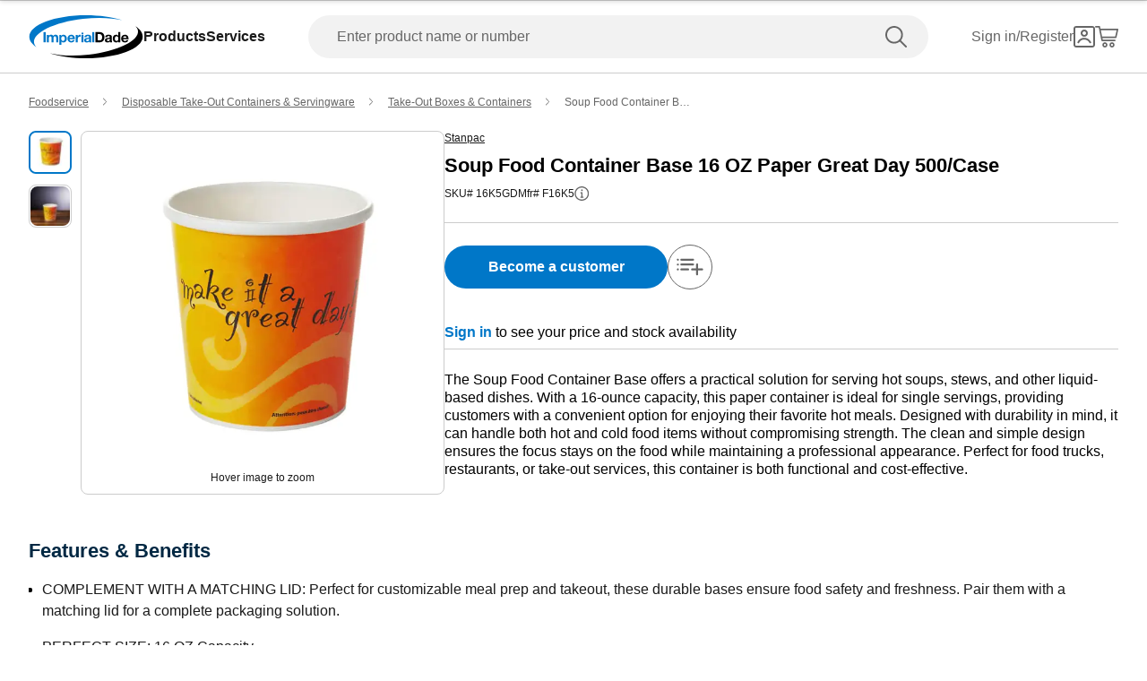

--- FILE ---
content_type: text/html; charset=utf-8
request_url: https://www.imperialdade.com/catalog/product-detail/16-oz-paper-take-out-container-base-soup-cup-great-day-500-case?id=49369
body_size: 32020
content:
<!DOCTYPE html><html id="app" lang="en"><head><meta charSet="utf-8"/><link rel="preconnect" href="https://s3.amazonaws.com"/><link rel="preconnect" href="https://www.googletagmanager.com"/><meta name="viewport" content="width=device-width, initial-scale=1, maximum-scale=2"/><link rel="preload" as="image" imageSrcSet="/_next/image?url=https%3A%2F%2Fs3.amazonaws.com%2Fimperialdade.com%2Fapps%2Fcatalog%2Fdigital-assets%2F49369%2Fprimary%2Fdfa6d9f541922825d6147e6d6dff7885172c1faf-800x800.webp&amp;w=640&amp;q=75 1x, /_next/image?url=https%3A%2F%2Fs3.amazonaws.com%2Fimperialdade.com%2Fapps%2Fcatalog%2Fdigital-assets%2F49369%2Fprimary%2Fdfa6d9f541922825d6147e6d6dff7885172c1faf-800x800.webp&amp;w=828&amp;q=75 2x" fetchPriority="high"/><link rel="preload" as="image" imageSrcSet="/_next/image?url=https%3A%2F%2Fs3.amazonaws.com%2Fimperialdade.com%2Fapps%2Fcatalog%2Fdigital-assets%2F49369%2Fsecondary%2F629082b8c51aa15269431afba241afeddbc5f02c-800x800.webp&amp;w=640&amp;q=75 1x, /_next/image?url=https%3A%2F%2Fs3.amazonaws.com%2Fimperialdade.com%2Fapps%2Fcatalog%2Fdigital-assets%2F49369%2Fsecondary%2F629082b8c51aa15269431afba241afeddbc5f02c-800x800.webp&amp;w=828&amp;q=75 2x"/><link rel="stylesheet" href="/_next/static/css/84794c0f790b6b37.css" data-precedence="next"/><link rel="stylesheet" href="/_next/static/css/a05862e0710d2bf6.css" data-precedence="next"/><link rel="preload" as="script" fetchPriority="low" href="/_next/static/chunks/webpack-6faa7287bbad33e3.js"/><script src="/_next/static/chunks/fd9d1056-7517d895ca30bbba.js" async=""></script><script src="/_next/static/chunks/8069-2167e9a0af62b0c2.js" async=""></script><script src="/_next/static/chunks/main-app-7f51f9c2bd23e89d.js" async=""></script><script src="/_next/static/chunks/7864-7841ded9066cdf05.js" async=""></script><script src="/_next/static/chunks/app/global-error-121831a1b5190bea.js" async=""></script><script src="/_next/static/chunks/5172-7f1226508da5bb6a.js" async=""></script><script src="/_next/static/chunks/1265-43b6f6f39d8a32cb.js" async=""></script><script src="/_next/static/chunks/6299-bc30bda0627699d8.js" async=""></script><script src="/_next/static/chunks/168-c4ec890149b4e27d.js" async=""></script><script src="/_next/static/chunks/2606-d5cecb83d29135ae.js" async=""></script><script src="/_next/static/chunks/2189-13dad672fec6b631.js" async=""></script><script src="/_next/static/chunks/7781-e01faf14a2240335.js" async=""></script><script src="/_next/static/chunks/6993-099d1f9d1e239f8d.js" async=""></script><script src="/_next/static/chunks/2149-35a05e7a06fad2dc.js" async=""></script><script src="/_next/static/chunks/8026-225e7267ade875bb.js" async=""></script><script src="/_next/static/chunks/5318-3f3e810f51153849.js" async=""></script><script src="/_next/static/chunks/6639-1dc35ab3c81d8449.js" async=""></script><script src="/_next/static/chunks/7730-c2936fa4bce1e27b.js" async=""></script><script src="/_next/static/chunks/1622-a5fef78ee38e94c2.js" async=""></script><script src="/_next/static/chunks/8855-795dd3bf8ee01c04.js" async=""></script><script src="/_next/static/chunks/6366-22a11d783452601d.js" async=""></script><script src="/_next/static/chunks/2506-603a115669ccbdd2.js" async=""></script><script src="/_next/static/chunks/5006-aaef8a596d7d538d.js" async=""></script><script src="/_next/static/chunks/app/layout-74d21cec6e4023a5.js" async=""></script><script src="/_next/static/chunks/703-1623a622f7bd38af.js" async=""></script><script src="/_next/static/chunks/app/error-71c3be2e5364cd5d.js" async=""></script><script src="/_next/static/chunks/9707-e2694921010fcc34.js" async=""></script><script src="/_next/static/chunks/6931-3befa0e1e6973de2.js" async=""></script><script src="/_next/static/chunks/7392-f54fcc15289ecc3e.js" async=""></script><script src="/_next/static/chunks/2670-ac0c3dead2119e6e.js" async=""></script><script src="/_next/static/chunks/146-4bf2f225ca45d684.js" async=""></script><script src="/_next/static/chunks/3667-a03393360d7e56ec.js" async=""></script><script src="/_next/static/chunks/496-c3304bac92699d16.js" async=""></script><script src="/_next/static/chunks/1956-8a3e7690be7f3adc.js" async=""></script><script src="/_next/static/chunks/7562-bfc7636e8afc4fd3.js" async=""></script><script src="/_next/static/chunks/app/(browse)/layout-a601f9879a3247b0.js" async=""></script><script src="/_next/static/chunks/app/(browse)/error-fd135fe856faba8b.js" async=""></script><script src="/_next/static/chunks/app/(browse)/not-found-ad2f8f290c479894.js" async=""></script><script src="/_next/static/chunks/1288-47b33c429d7664e7.js" async=""></script><script src="/_next/static/chunks/2048-e86a307aefd1d4eb.js" async=""></script><script src="/_next/static/chunks/2377-7d56c498c49c7581.js" async=""></script><script src="/_next/static/chunks/9089-18c17652bfe57a65.js" async=""></script><script src="/_next/static/chunks/155-5760f443555c1960.js" async=""></script><script src="/_next/static/chunks/3045-7c82c79db89f56ae.js" async=""></script><script src="/_next/static/chunks/7115-a301f310994effbf.js" async=""></script><script src="/_next/static/chunks/5823-7fa1ba3d135a84db.js" async=""></script><script src="/_next/static/chunks/18-2782eb071dc8e042.js" async=""></script><script src="/_next/static/chunks/5413-0042e4034b4da42a.js" async=""></script><script src="/_next/static/chunks/8778-fcfaa2d906efbd2d.js" async=""></script><script src="/_next/static/chunks/8747-21e8a49fd53111db.js" async=""></script><script src="/_next/static/chunks/2330-f26f12390046e746.js" async=""></script><script src="/_next/static/chunks/3365-da449a01f3f5e970.js" async=""></script><script src="/_next/static/chunks/5376-bc36071aff781006.js" async=""></script><script src="/_next/static/chunks/app/(browse)/catalog/product-detail/%5B%5B...product%5D%5D/page-d59fd230c7e1dfe4.js" async=""></script><link rel="preload" href="https://web.cmp.usercentrics.eu/ui/loader.js" as="script"/><title>Soup Food Container Base 16 OZ Paper Great Day 500/Case | Imperial Dade</title><meta name="description" content="Soup Food Container Base 16 OZ Paper Great Day 500/Case | Imperial Dade"/><meta name="environment" content="Production"/><link rel="canonical" href="https://www.imperialdade.com/catalog/product-detail/soup-food-container-base-16-oz-paper-great-day-500-case-stanpac-F16K5?id=49369"/><meta property="og:title" content="Soup Food Container Base 16 OZ Paper Great Day 500/Case | Imperial Dade"/><meta property="og:description" content="Soup Food Container Base 16 OZ Paper Great Day 500/Case | Imperial Dade"/><meta property="og:url" content="https://www.imperialdade.com/catalog/product-detail/16-oz-paper-take-out-container-base-soup-cup-great-day-500-case?id=49369"/><meta property="og:image" content="https://s3.amazonaws.com/imperialdade.com/apps/catalog/digital-assets/49369/primary/dfa6d9f541922825d6147e6d6dff7885172c1faf-268x268.webp"/><meta property="og:image:width" content="268"/><meta property="og:image:height" content="268"/><meta property="og:image" content="https://s3.amazonaws.com/imperialdade.com/apps/catalog/digital-assets/49369/secondary/629082b8c51aa15269431afba241afeddbc5f02c-268x268.webp"/><meta property="og:image:width" content="268"/><meta property="og:image:height" content="268"/><meta property="og:type" content="website"/><meta name="twitter:card" content="summary"/><meta name="twitter:title" content="Soup Food Container Base 16 OZ Paper Great Day 500/Case | Imperial Dade"/><meta name="twitter:description" content="Soup Food Container Base 16 OZ Paper Great Day 500/Case | Imperial Dade"/><meta name="twitter:image" content="https://s3.amazonaws.com/imperialdade.com/apps/catalog/digital-assets/49369/primary/dfa6d9f541922825d6147e6d6dff7885172c1faf-268x268.webp"/><meta name="twitter:image" content="https://s3.amazonaws.com/imperialdade.com/apps/catalog/digital-assets/49369/secondary/629082b8c51aa15269431afba241afeddbc5f02c-268x268.webp"/><link rel="icon" href="/favicon.ico" type="image/x-icon" sizes="32x32"/><link rel="apple-touch-icon" href="/apple-icon.png?39e69e9766661d53" type="image/png" sizes="180x180"/><link rel="apple-touch-icon" href="/apple-icon1.png?d95453960bd2784e" type="image/png" sizes="120x120"/><link rel="apple-touch-icon" href="/apple-icon2.png?129dd0c965befd4f" type="image/png" sizes="152x152"/><script src="/_next/static/chunks/polyfills-c67a75d1b6f99dc8.js" noModule=""></script></head><body class="mx-auto flex min-h-screen flex-col"><style>#nprogress{pointer-events:none}#nprogress .bar{background:#29d;position:fixed;z-index:1600;top: 0;left:0;width:100%;height:3px}#nprogress .peg{display:block;position:absolute;right:0;width:100px;height:100%;box-shadow:0 0 10px #29d,0 0 5px #29d;opacity:1;-webkit-transform:rotate(3deg) translate(0px,-4px);-ms-transform:rotate(3deg) translate(0px,-4px);transform:rotate(3deg) translate(0px,-4px)}#nprogress .spinner{display:block;position:fixed;z-index:1600;top: 15px;right:15px}#nprogress .spinner-icon{width:18px;height:18px;box-sizing:border-box;border:2px solid transparent;border-top-color:#29d;border-left-color:#29d;border-radius:50%;-webkit-animation:nprogress-spinner 400ms linear infinite;animation:nprogress-spinner 400ms linear infinite}.nprogress-custom-parent{overflow:hidden;position:relative}.nprogress-custom-parent #nprogress .bar,.nprogress-custom-parent #nprogress .spinner{position:absolute}@-webkit-keyframes nprogress-spinner{0%{-webkit-transform:rotate(0deg)}100%{-webkit-transform:rotate(360deg)}}@keyframes nprogress-spinner{0%{transform:rotate(0deg)}100%{transform:rotate(360deg)}}</style><div data-name="nextstep-wrapper" data-nextstep="dev" style="position:relative;width:100%"><div data-name="nextstep-site" style="display:block;width:100%"><header class="bg-white print:hidden " data-testid="global-header"><div class=" xl:container md:mx-8 md:px-0 xl:mx-auto xl:px-8" data-testid="header-skip-content"><a data-testid="link" href="#skip-to-nav" class="text-base text-black hover:underline font-normal leading-[20px] nav absolute -translate-y-16" id="skip-navigation" alt="Skip navigation">Skip to navigation</a><a data-testid="link" href="#skip-to-content" class="inline-flex items-center justify-center rounded-full font-bold ring-offset-background transition-colors focus-visible:outline-none focus-visible:ring-2 focus-visible:ring-ring focus-visible:ring-offset-2 disabled:pointer-events-none disabled:text-neutral-600 bg-secondary border border-blue hover:bg-secondary/80 hover:text-secondary-500 hover:border-secondary-500 disabled:border-neutral-700 py-2 gap-2 text-blue px-[27px] md:px-[23px] sm:h-auto md:h-[42px] md:text-base md:!leading-[20px] w-full md:w-auto nav sr-only h-[3rem] focus:not-sr-only focus:mb-[1rem] focus:ml-4 focus:mt-[1.2rem] focus:h-[3rem] focus:px-[48px] focus:md:ml-0 focus:lg:h-[2.5rem] focus:lg:px-[23px]" tabindex="0">Skip to main content</a></div><div data-orientation="horizontal" role="separator" data-testid="separator" class="shrink-0 bg-neutral-400 h-[1px] w-full" aria-orientation="horizontal"></div><nav class="flex flex-row flex-wrap items-center justify-between p-4 pt-[21px] md:px-8 lg:flex-nowrap lg:px-8 lg:py-4 xl:mx-auto xl:w-[1440px]" id="skip-to-nav"><div class="order-1 flex flex-row items-center gap-12"><a class="items-center justify-center rounded-full text-16 font-bold ring-offset-backgroundtransition-colors focus-visible:outline-none focus-visible:ring-2 focus-visible:ring-ring focus-visible:ring-offset-2 disabled:pointer-events-none disabled:text-neutral-600 bg-transparent h-auto w-auto p-0 hidden lg:inline" data-testid="logo-button" aria-label="Imperial Dade" tabindex="0" href="/"><svg class="" data-testid="imperial-logo-horizontal" xmlns="http://www.w3.org/2000/svg" width="128" height="48" viewBox="0 0 174 66" fill="none"><path d="M91.1869 60.5326C68.3313 63.1011 47.1141 62.0988 31.523 58.4204C46.5812 63.155 65.9134 66 87 66C135.049 66 174 51.2252 174 32.9982C174 27.1465 169.98 21.6504 162.937 16.8871C164.945 18.9167 166.221 21.1367 166.645 23.5219C169.393 38.9721 135.608 55.5394 91.1869 60.5326Z" fill="black"></path><path d="M82.8131 5.46737C105.669 2.89893 126.886 3.90116 142.477 7.5796C127.415 2.84504 108.087 0 87 0C38.9506 0 0 14.7748 0 32.9982C0 38.8499 4.02012 44.3461 11.0635 49.1094C9.05525 47.0797 7.77925 44.8597 7.35513 42.4745C4.60738 27.0279 38.3924 10.457 82.8131 5.46737Z" fill="#0077c8"></path><path d="M104.737 38.6236H107.826C109.834 38.6236 111.752 37.4023 111.752 33.9466C111.752 30.7998 110.649 28.7881 107.209 28.7881H104.741V38.6236H104.737ZM101.275 25.9071H108.068C112.15 25.9071 115.213 28.4433 115.213 33.6233C115.213 38.1459 112.875 41.5118 108.068 41.5118H101.275V25.9071Z" fill="black"></path><path d="M123.54 35.9798C123.011 36.4396 121.909 36.4611 120.937 36.6335C119.966 36.8311 119.085 37.158 119.085 38.2931C119.085 39.4283 119.987 39.7336 121.002 39.7336C123.449 39.7336 123.54 37.8118 123.54 37.1329V35.9762V35.9798ZM116.308 33.6843C116.486 30.7782 119.11 29.9053 121.666 29.9053C123.939 29.9053 126.672 30.4082 126.672 33.1167V38.9936C126.672 40.021 126.781 41.0484 127.067 41.5046H123.892C123.779 41.1562 123.692 40.7826 123.671 40.4126C122.677 41.4399 121.224 41.8099 119.835 41.8099C117.675 41.8099 115.953 40.7395 115.953 38.4225C115.953 35.8648 117.892 35.2541 119.835 34.9919C121.753 34.7081 123.54 34.7728 123.54 33.5047C123.54 32.172 122.616 31.9744 121.51 31.9744C120.321 31.9744 119.549 32.4558 119.437 33.6807H116.304L116.308 33.6843Z" fill="black"></path><path d="M133.904 32.2402C131.852 32.2402 131.149 33.9897 131.149 35.8468C131.149 37.704 131.965 39.475 133.904 39.475C135.977 39.475 136.594 37.6825 136.594 35.8253C136.594 33.9681 135.934 32.2402 133.904 32.2402ZM136.637 40.0641H136.594C135.865 41.2891 134.585 41.8135 133.132 41.8135C129.692 41.8135 128.017 38.8859 128.017 35.7606C128.017 32.6354 129.713 29.9053 133.066 29.9053C134.411 29.9053 135.735 30.4729 136.441 31.5865H136.485V25.9071H139.617V41.5082H136.637V40.0641Z" fill="black"></path><path d="M149.1 34.647C148.813 33.0736 148.132 32.2438 146.609 32.2438C144.623 32.2438 144.05 33.7741 144.007 34.647H149.1ZM144.007 36.6156C144.094 38.5805 145.065 39.4786 146.805 39.4786C148.063 39.4786 149.078 38.7134 149.274 38.013H152.032C151.152 40.6784 149.274 41.8171 146.697 41.8171C143.101 41.8171 140.875 39.3708 140.875 35.872C140.875 32.3732 143.235 29.9089 146.697 29.9089C150.579 29.9089 152.453 33.1419 152.232 36.6192H144.007V36.6156Z" fill="black"></path><path d="M25.2119 25.9036H21.75V41.5082H25.2119V25.9036Z" fill="#0077c8"></path><path d="M29.8156 30.2106V31.7409H29.8591C30.6748 30.5842 31.8674 29.9053 33.3428 29.9053C34.8181 29.9053 36.0543 30.4298 36.6741 31.784C37.3339 30.7998 38.5265 29.9053 40.1143 29.9053C42.5394 29.9053 44.283 31.0189 44.283 33.9466V41.5082H41.151V35.1068C41.151 33.5981 41.0169 32.3516 39.2298 32.3516C37.4426 32.3516 37.1345 33.7921 37.1345 35.2146V41.5082H34.0025V35.1715C34.0025 33.8603 34.0895 32.3516 32.1066 32.3516C31.4904 32.3516 29.9896 32.7467 29.9896 34.9524V41.5082H26.8576V30.2106H29.8156Z" fill="#0077c8"></path><path d="M54.4004 35.8899C54.4004 34.0974 53.6754 32.2402 51.6671 32.2402C49.6589 32.2402 48.9556 34.0543 48.9556 35.8899C48.9556 37.7256 49.6589 39.475 51.6889 39.475C53.7189 39.475 54.4004 37.7256 54.4004 35.8899ZM45.9324 30.207H48.9085V31.6475H48.952C49.7024 30.4441 50.9349 29.8981 52.3486 29.8981C55.9193 29.8981 57.5288 32.7611 57.5288 35.9726C57.5288 38.9864 55.854 41.8063 52.5226 41.8063C51.156 41.8063 49.8546 41.2172 49.1043 40.1H49.0607V45.4776H45.9287V30.2035L45.9324 30.207Z" fill="#0077c8"></path><path d="M71.2711 30.2106H74.2473V32.3085H74.2907C74.8635 30.8896 76.4077 29.9053 77.9302 29.9053C78.1514 29.9053 78.416 29.9484 78.6154 30.0131V32.8976C78.329 32.833 77.865 32.7899 77.4916 32.7899C75.197 32.7899 74.4031 34.4279 74.4031 36.418V41.5082H71.2711V30.2106Z" fill="#0077c8"></path><path d="M91.7125 35.9798C91.1833 36.4396 90.0813 36.4611 89.1098 36.6335C88.1383 36.8311 87.2574 37.158 87.2574 38.2931C87.2574 39.4283 88.16 39.7336 89.175 39.7336C91.6219 39.7336 91.7089 37.8118 91.7089 37.1329V35.9762L91.7125 35.9798ZM84.4806 33.6843C84.6546 30.7782 87.2791 29.9053 89.8384 29.9053C92.1113 29.9053 94.8445 30.4082 94.8445 33.1167V38.9936C94.8445 40.021 94.9569 41.0484 95.2396 41.5046H92.0641C91.9554 41.1562 91.8648 40.7826 91.843 40.4126C90.8498 41.4399 89.3961 41.8099 88.0078 41.8099C85.8473 41.8099 84.1254 40.7395 84.1254 38.4225C84.1254 35.8648 86.0648 35.2541 88.0078 34.9919C89.9254 34.7081 91.7125 34.7728 91.7125 33.5047C91.7125 32.172 90.7881 31.9744 89.6861 31.9744C88.4935 31.9744 87.725 32.4558 87.6126 33.6807H84.4806V33.6843Z" fill="#0077c8"></path><path d="M99.6259 25.9036H96.4939V41.5082H99.6259V25.9036Z" fill="#0077c8"></path><path d="M83.0886 30.2106H79.9566V41.5082H83.0886V30.2106Z" fill="#0077c8"></path><path d="M83.0886 28.0086C83.0886 28.8636 82.389 29.5604 81.5226 29.5604C80.6563 29.5604 79.9566 28.8671 79.9566 28.0086C79.9566 27.1501 80.6563 26.4568 81.5226 26.4568C82.389 26.4568 83.0886 27.1501 83.0886 28.0086Z" fill="#0077c8"></path><path d="M66.7798 34.6434C66.4934 33.0701 65.8083 32.2402 64.2894 32.2402C62.3029 32.2402 61.7301 33.7705 61.6866 34.6434H66.7798ZM61.6866 36.612C61.7736 38.5769 62.7451 39.475 64.4851 39.475C65.743 39.475 66.758 38.7098 66.9538 38.013H69.7124C68.8315 40.6784 66.9538 41.8135 64.3764 41.8135C60.7804 41.8135 58.5546 39.3672 58.5546 35.8684C58.5546 32.3696 60.9145 29.9017 64.3764 29.9017C68.2588 29.9017 70.1329 33.1347 69.9118 36.612H61.6866Z" fill="#0077c8"></path></svg></a><a class="inline-flex items-center justify-center rounded-full text-16 font-bold ring-offset-backgroundtransition-colors focus-visible:outline-none focus-visible:ring-2 focus-visible:ring-ring focus-visible:ring-offset-2 disabled:pointer-events-none disabled:text-neutral-600 bg-transparent h-auto w-auto p-0 translate-y-1/4.5 absolute left-1/2 -translate-x-1/2 lg:hidden" data-testid="" aria-label="Imperial Dade" href="/"><svg class="" data-testid="imperial-logo-vertical" xmlns="http://www.w3.org/2000/svg" width="60" height="32" viewBox="0 0 122 66" fill="none"><path d="M56.3818 49.8195H59.5538C61.6151 49.8195 63.5849 48.5543 63.5849 44.9846C63.5849 41.7317 62.4538 39.6527 58.9184 39.6527H56.3818V49.8195ZM52.826 36.6712H59.8029C63.9941 36.6712 67.1407 39.2927 67.1407 44.6474C67.1407 49.3251 64.7413 52.8035 59.8029 52.8035H52.826V36.6712Z" fill="black"></path><path d="M75.6934 47.0864C75.1495 47.5605 74.0159 47.5833 73.0195 47.7633C72.0232 47.9661 71.1158 48.3059 71.1158 49.4797C71.1158 50.6536 72.0435 50.9705 73.0856 50.9705C75.5993 50.9705 75.6908 48.9828 75.6908 48.2805V47.0838L75.6934 47.0864ZM68.2641 44.7133C68.4445 41.7089 71.1413 40.8038 73.7668 40.8038C76.1 40.8038 78.9086 41.3235 78.9086 44.1251V50.2023C78.9086 51.2646 79.0204 52.3269 79.3152 52.801H76.0543C75.9399 52.4385 75.8484 52.0556 75.8281 51.6728C74.8089 52.7351 73.3144 53.1179 71.886 53.1179C69.6671 53.1179 67.8981 52.01 67.8981 49.6166C67.8981 46.9723 69.8907 46.341 71.886 46.0697C73.8557 45.7756 75.6908 45.844 75.6908 44.5333C75.6908 43.1566 74.7402 42.9512 73.6067 42.9512C72.3841 42.9512 71.5911 43.4481 71.4767 44.7133H68.2615H68.2641Z" fill="black"></path><path d="M86.3353 43.2225C84.2283 43.2225 83.5039 45.0302 83.5039 46.952C83.5039 48.8738 84.3401 50.7017 86.3353 50.7017C88.4653 50.7017 89.0981 48.8484 89.0981 46.9292C89.0981 45.0099 88.4195 43.225 86.3353 43.225M89.1439 51.3128H89.0981C88.3509 52.5779 87.0368 53.1205 85.5423 53.1205C82.0094 53.1205 80.2887 50.0933 80.2887 46.8632C80.2887 43.6332 82.0323 40.8088 85.4762 40.8088C86.8564 40.8088 88.2162 41.397 88.9405 42.5481H88.9863V36.6762H92.204V52.8061H89.1464V51.3153L89.1439 51.3128Z" fill="black"></path><path d="M101.944 45.7071C101.649 44.082 100.947 43.2225 99.3842 43.2225C97.3458 43.2225 96.7562 44.8045 96.713 45.7071H101.944ZM96.713 47.7405C96.8045 49.7738 97.8008 50.6992 99.5876 50.6992C100.879 50.6992 101.921 49.9082 102.124 49.1856H104.956C104.051 51.9415 102.124 53.1154 99.4757 53.1154C95.7827 53.1154 93.4952 50.5851 93.4952 46.9697C93.4952 43.3543 95.9174 40.8038 99.4757 40.8038C103.461 40.8038 105.385 44.1479 105.159 47.7405H96.7104H96.713Z" fill="black"></path><path d="M20.3765 18.4395H16.8207V34.5719H20.3765V18.4395Z" fill="#0077c8"></path><path d="M25.1066 22.8891V24.4686H25.1523C25.9911 23.2719 27.2136 22.5721 28.731 22.5721C30.2484 22.5721 31.5192 23.1147 32.1521 24.5142C32.8307 23.4975 34.0558 22.5721 35.685 22.5721C38.1784 22.5721 39.9677 23.7257 39.9677 26.7529V34.5694H36.7525V27.9496C36.7525 26.3904 36.6152 25.1024 34.7802 25.1024C32.9451 25.1024 32.6274 26.5932 32.6274 28.0637V34.5694H29.4096V28.0181C29.4096 26.6616 29.5011 25.1024 27.4627 25.1024C26.8273 25.1024 25.287 25.5106 25.287 27.7924V34.5694H22.0693V22.8891H25.1066Z" fill="#0077c8"></path><path d="M50.358 28.7634C50.358 26.9101 49.6108 24.9883 47.5495 24.9883C45.4882 24.9883 44.7638 26.8645 44.7638 28.7634C44.7638 30.6624 45.4882 32.4676 47.5724 32.4676C49.6565 32.4676 50.358 30.6599 50.358 28.7634ZM41.6605 22.8891H44.7181V24.3798H44.7638C45.534 23.1375 46.8022 22.5721 48.2535 22.5721C51.9237 22.5721 53.5758 25.5309 53.5758 28.8547C53.5758 31.9732 51.8551 34.8863 48.4365 34.8863C47.031 34.8863 45.6941 34.2753 44.924 33.1242H44.8807V38.6817H41.663V22.8891H41.6605Z" fill="#0077c8"></path><path d="M67.6871 22.8891H70.7448V25.0568H70.7905C71.3802 23.5888 72.9662 22.5721 74.5293 22.5721C74.758 22.5721 75.0275 22.6178 75.2308 22.6837V25.6678C74.936 25.5993 74.4607 25.5537 74.0769 25.5537C71.7208 25.5537 70.9049 27.2473 70.9049 29.306V34.5694H67.6871V22.8891Z" fill="#0077c8"></path><path d="M88.6838 28.8547C88.1399 29.3288 87.0089 29.3516 86.01 29.5317C85.0137 29.737 84.1088 30.0742 84.1088 31.2506C84.1088 32.427 85.0365 32.7414 86.0786 32.7414C88.5923 32.7414 88.6838 30.7537 88.6838 30.0514V28.8547ZM81.2545 26.4816C81.435 23.4773 84.1317 22.5721 86.7572 22.5721C89.0905 22.5721 91.899 23.0919 91.899 25.8934V31.9707C91.899 33.033 92.0134 34.0953 92.3057 34.5694H89.0447C88.9329 34.2068 88.8414 33.824 88.8185 33.4411C87.7993 34.5035 86.3048 34.8863 84.8764 34.8863C82.6575 34.8863 80.8911 33.7783 80.8911 31.385C80.8911 28.7406 82.8837 28.1093 84.8764 27.838C86.8462 27.5439 88.6813 27.6124 88.6813 26.3016C88.6813 24.9249 87.7307 24.7196 86.5971 24.7196C85.372 24.7196 84.5816 25.2165 84.4672 26.4816H81.252H81.2545Z" fill="#0077c8"></path><path d="M96.8146 18.4395H93.5969V34.5719H96.8146V18.4395Z" fill="#0077c8"></path><path d="M79.8287 22.8891H76.6109V34.5719H79.8287V22.8891Z" fill="#0077c8"></path><path d="M79.8261 20.6123C79.8261 21.4972 79.1068 22.2172 78.2172 22.2172C77.3277 22.2172 76.6084 21.4997 76.6084 20.6123C76.6084 19.725 77.3277 19.0075 78.2172 19.0075C79.1068 19.0075 79.8261 19.725 79.8261 20.6123Z" fill="#0077c8"></path><path d="M63.074 27.4755C62.7792 25.8503 62.0777 24.9909 60.5145 24.9909C58.4761 24.9909 57.8865 26.5729 57.8407 27.4755H63.074ZM57.8433 29.5088C57.9347 31.5422 58.9311 32.4676 60.7204 32.4676C62.0116 32.4676 63.0537 31.6766 63.257 30.954H66.0884C65.1836 33.7099 63.257 34.8863 60.606 34.8863C56.913 34.8863 54.6255 32.356 54.6255 28.7406C54.6255 25.1252 57.0477 22.5721 60.606 22.5721C64.5914 22.5721 66.518 25.9163 66.2918 29.5088H57.8433Z" fill="#0077c8"></path><path d="M114.891 43.4532C118.03 27.3513 96.4461 9.61908 66.6832 3.84611C55.5761 1.69107 44.9011 1.50853 35.718 2.96128C43.4193 1.05977 51.9796 0 61 0C94.6898 0 122 14.7734 122 33C122 40.5401 117.323 47.4869 109.457 53.0444C112.296 50.2834 114.187 47.0635 114.891 43.4532Z" fill="black"></path><path d="M12.5431 12.9556C9.70408 15.7166 7.81308 18.9365 7.10904 22.5468C3.97008 38.6487 25.5539 56.3809 55.3168 62.1539C66.4239 64.3089 77.1015 64.4915 86.2845 63.0387C78.5807 64.9402 70.0204 66 61 66C27.3102 66 0 51.2266 0 33C0 25.4599 4.67667 18.5131 12.5431 12.9556Z" fill="#0077c8"></path></svg></a><div class="flex flex-row items-center gap-12  leading-5 max-lg:hidden"><nav aria-label="Main" data-orientation="horizontal" dir="ltr" class="relative z-[50] flex max-w-max flex-1 items-center justify-center"><div style="position:relative"><ul data-orientation="horizontal" class="group flex flex-1 list-none items-center justify-center gap-x-12" dir="ltr"><li><button id="radix-:R1ol2dsqta:-trigger-product" data-state="closed" aria-expanded="false" aria-controls="radix-:R1ol2dsqta:-content-product" class="group inline-flex h-10 w-max items-center justify-center bg-background py-2 transition-colors hover:bg-accent hover:text-accent-foreground disabled:pointer-events-none disabled:opacity-50 data-[active]:bg-accent/50 data-[state=open]:bg-accent/50 group rounded-none text-[16px] font-bold leading-normal text-black false" data-testid="products-navigation" data-radix-collection-item="">Products</button></li><li><button id="radix-:R1ol2dsqta:-trigger-services" data-state="closed" aria-expanded="false" aria-controls="radix-:R1ol2dsqta:-content-services" class="group inline-flex h-10 w-max items-center justify-center bg-background py-2 transition-colors hover:bg-accent hover:text-accent-foreground disabled:pointer-events-none disabled:opacity-50 data-[active]:bg-accent/50 data-[state=open]:bg-accent/50 group rounded-none text-[16px] font-bold leading-normal text-black false" data-testid="services-navigation" data-radix-collection-item="">Services</button></li></ul></div><div class="absolute left-[-180px] top-[54px] flex justify-center"></div></nav></div></div><form data-ga="search-bar" data-testid="search-form" class="order-last mt-4 w-full lg:order-2 lg:m-0 lg:px-12"><div class="relative w-full"><label class="text-xs font-helvetica text-neutral-700 not-italic tracking-normal leading-4 font-normal sr-only" for="input-search">Enter product name or number</label><fieldset class="relative w-full"><input id="input-search" data-testid="input-search" type="text" placeholder="Enter product name or number" aria-label="" autoComplete="off" class="block w-full p-4 font-normal leading-5 border focus:outline-none disabled:bg-disabled disabled:text-neutral-600 disabled:border-neutral-400 border-neutral-700 h-[48px] W-full focus:border-1 rounded-full border-none bg-neutral-300 bg-opacity-50 pl-8 pr-16 text-black placeholder:text-base placeholder:text-neutral-700 focus:border-solid focus:border-blue focus:bg-white focus:pr-32 focus:placeholder:text-transparent" inputMode="search" accept=""/><button class="inline-flex items-center justify-center rounded-full text-16 font-bold ring-offset-backgroundtransition-colors focus-visible:outline-none focus-visible:ring-2 focus-visible:ring-ring focus-visible:ring-offset-2 disabled:pointer-events-none disabled:text-neutral-600 bg-transparent h-auto w-auto p-0 absolute right-0 top-0 py-3 pl-4 pr-6" data-testid="search" type="submit" aria-label="search"><svg data-testid="search-icon" width="24" height="24" viewBox="0 0 24 24" fill="none" xmlns="http://www.w3.org/2000/svg"><path fill-rule="evenodd" clip-rule="evenodd" d="M15.3781 15.3781C18.4467 12.3095 18.4467 7.3344 15.3781 4.26582C12.3095 1.19725 7.3344 1.19725 4.26582 4.26582C1.19725 7.3344 1.19725 12.3095 4.26582 15.3781C7.3344 18.4467 12.3095 18.4467 15.3781 15.3781ZM16.7671 16.7671C20.6029 12.9314 20.6029 6.7125 16.7671 2.87679C12.9314 -0.958929 6.7125 -0.958929 2.87679 2.87679C-0.958929 6.7125 -0.958929 12.9314 2.87679 16.7671C6.7125 20.6029 12.9314 20.6029 16.7671 16.7671Z" fill="#666666"></path><path d="M15.3781 16.7671C14.9945 16.3836 14.9945 15.7617 15.3781 15.3781C15.7617 14.9945 16.3836 14.9945 16.7671 15.3781L23.7123 22.3233C24.0959 22.7069 24.0959 23.3288 23.7123 23.7123C23.3288 24.0959 22.7069 24.0959 22.3233 23.7123L15.3781 16.7671Z" fill="#666666"></path></svg></button></fieldset></div></form><div class="relative order-3 flex items-center justify-end gap-6 lg:gap-12"><button class="items-center justify-center rounded-full text-16 font-bold ring-offset-backgroundtransition-colors focus-visible:outline-none focus-visible:ring-2 focus-visible:ring-ring focus-visible:ring-offset-2 disabled:pointer-events-none disabled:text-neutral-600 bg-transparent h-auto w-auto p-0 min-w-max self-center hidden flex-row gap-2 md:flex" data-testid="signin-test-id" aria-label="Sign in" data-state="closed"><span data-testid="sign-in-text" class="hidden whitespace-nowrap text-base font-normal md:inline text-neutral-700">Sign in/Register</span><svg class="" data-testid="account-outline-icon" xmlns="http://www.w3.org/2000/svg" width="24" height="24" viewBox="0 0 24 24" fill="none"><path fill-rule="evenodd" clip-rule="evenodd" d="M21 2H3C2.44772 2 2 2.44772 2 3V21C2 21.5523 2.44772 22 3 22H21C21.5523 22 22 21.5523 22 21V3C22 2.44772 21.5523 2 21 2ZM3 0C1.34315 0 0 1.34315 0 3V21C0 22.6569 1.34315 24 3 24H21C22.6569 24 24 22.6569 24 21V3C24 1.34315 22.6569 0 21 0H3Z" fill="#666666"></path><path fill-rule="evenodd" clip-rule="evenodd" d="M13.2357 15.2781C12.4166 15.1079 11.5682 15.1002 10.7476 15.2565C8.68683 15.6491 6.95222 17.0327 6.11138 18.9546L5.91615 19.4008L4.08384 18.5992L4.27906 18.153C5.38436 15.6266 7.66449 13.8078 10.3734 13.2919C11.4535 13.0861 12.5673 13.0965 13.6426 13.32C16.0617 13.8226 18.1509 15.3633 19.3379 17.5337L19.8774 18.5202L18.1226 19.4798L17.5832 18.4934C16.6789 16.8399 15.0839 15.6622 13.2357 15.2781Z" fill="#666666"></path><path fill-rule="evenodd" clip-rule="evenodd" d="M12 10C13.1046 10 14 9.10457 14 8C14 6.89543 13.1046 6 12 6C10.8954 6 10 6.89543 10 8C10 9.10457 10.8954 10 12 10ZM12 12C14.2091 12 16 10.2091 16 8C16 5.79086 14.2091 4 12 4C9.79086 4 8 5.79086 8 8C8 10.2091 9.79086 12 12 12Z" fill="#666666"></path></svg></button><button class="inline-flex items-center justify-center rounded-full text-16 font-bold ring-offset-backgroundtransition-colors focus-visible:outline-none focus-visible:ring-2 focus-visible:ring-ring focus-visible:ring-offset-2 disabled:pointer-events-none disabled:text-neutral-600 bg-transparent p-0 relative h-6 w-[26px]" data-testid="cart-icon-button" aria-label="Shopping Cart "><svg xmlns="http://www.w3.org/2000/svg" width="26" height="24" viewBox="0 0 26 24" fill="none"><path d="M0.84812 4.11509e-07C0.379703 4.11509e-07 0 0.393118 0 0.878051C0 1.36298 0.379703 1.7561 0.84812 1.7561H4.11692L7.03233 15.997C7.14768 16.533 7.48704 16.9792 7.91579 16.9756H22.0511C22.4992 16.9821 22.9113 16.5615 22.9113 16.0976C22.9113 15.6336 22.4992 15.213 22.0511 15.2195H8.60489L8.24265 13.4634H23.182C23.5617 13.4605 23.9205 13.1611 24.0036 12.7775L25.9825 3.99696C26.0928 3.48738 25.6653 2.93058 25.1609 2.92684H6.09587L5.63647 0.695124C5.55621 0.30524 5.19106 -0.000409345 4.80602 4.11509e-07H0.84812ZM6.44925 4.68294H24.0919L22.5105 11.7073H7.88927L6.44925 4.68294ZM11.0256 18.1463C9.47427 18.1463 8.1985 19.4671 8.1985 21.0732C8.1985 22.6792 9.47427 24 11.0256 24C12.5769 24 13.8526 22.6792 13.8526 21.0732C13.8526 19.4671 12.5769 18.1463 11.0256 18.1463ZM18.9414 18.1463C17.3901 18.1463 16.1143 19.4671 16.1143 21.0732C16.1143 22.6792 17.3901 24 18.9414 24C20.4927 24 21.7684 22.6792 21.7684 21.0732C21.7684 19.4671 20.4927 18.1463 18.9414 18.1463ZM11.0256 19.9024C11.6602 19.9024 12.1564 20.4162 12.1564 21.0732C12.1564 21.7301 11.6602 22.2439 11.0256 22.2439C10.391 22.2439 9.89474 21.7301 9.89474 21.0732C9.89474 20.4162 10.391 19.9024 11.0256 19.9024ZM18.9414 19.9024C19.5759 19.9024 20.0722 20.4162 20.0722 21.0732C20.0722 21.7301 19.5759 22.2439 18.9414 22.2439C18.3068 22.2439 17.8105 21.7301 17.8105 21.0732C17.8105 20.4162 18.3068 19.9024 18.9414 19.9024Z" fill="#666666"></path></svg></button></div></nav><div data-orientation="horizontal" role="separator" data-testid="separator" class="shrink-0 bg-neutral-400 h-[1px] w-full" aria-orientation="horizontal"></div></header><div class="grid gap-x-4 md:gap-x-8 grid-cols-6 md:grid-cols-6 lg:grid-cols-12 grid-rows-1 md:grid-rows-1 lg:grid-rows-1 flex-grow"><div class="col-span-6 md:col-span-6 lg:col-span-12 row-span-1 md:row-span-1 lg:row-span-1"><main class="xl:min-h-[calc(100vh-650px)]" id="skip-to-content"><article class="mx-auto mt-6 max-w-[1440px] px-4 md:px-8" data-testid="product-detail-container"><nav class="relative break-words hidden md:hidden lg:block" aria-label="breadcrumb"><ol class="flex items-center" data-testid="breadcrumb-desktop"><li class="inline-flex items-center"><a data-testid="link" class="hover:underline font-normal nav text-xs text-neutral-700 underline-offset-1 [&amp;:not([aria-current])]:underline" href="/catalog/foodservice?cid=WCL1001">Foodservice</a><span data-testid="breadcrumb-separator" class="mx-4" role="presentation"><svg width="5" height="10" viewBox="0 0 5 10" fill="none" xmlns="http://www.w3.org/2000/svg"><path d="M0.533334 0.599L3.91 4.257C4.03 4.38733 4.03 4.61467 3.91 4.745L0.533333 8.40067C0.474 8.46467 0.396 8.5 0.313333 8.5C0.230333 8.5 0.152333 8.46467 0.0933333 8.401C0.033 8.336 -1.21081e-08 8.24933 0 8.157C1.21081e-08 8.06467 0.033 7.97833 0.0933334 7.91333L3.24567 4.50233L0.0940009 1.08967C-0.0253324 0.959333 -0.0253324 0.729 0.094001 0.598667C0.151668 0.534667 0.229334 0.5 0.312001 0.5C0.395668 0.5 0.474001 0.534667 0.533334 0.599Z" fill="#666666"></path></svg></span></li><li class="inline-flex items-center"><a data-testid="link" class="hover:underline font-normal nav text-xs text-neutral-700 underline-offset-1 [&amp;:not([aria-current])]:underline" href="/catalog/foodservice/disposable-take-out-containers-servingware?cid=WCL2009">Disposable Take-Out Containers &amp; Servingware</a><span data-testid="breadcrumb-separator" class="mx-4" role="presentation"><svg width="5" height="10" viewBox="0 0 5 10" fill="none" xmlns="http://www.w3.org/2000/svg"><path d="M0.533334 0.599L3.91 4.257C4.03 4.38733 4.03 4.61467 3.91 4.745L0.533333 8.40067C0.474 8.46467 0.396 8.5 0.313333 8.5C0.230333 8.5 0.152333 8.46467 0.0933333 8.401C0.033 8.336 -1.21081e-08 8.24933 0 8.157C1.21081e-08 8.06467 0.033 7.97833 0.0933334 7.91333L3.24567 4.50233L0.0940009 1.08967C-0.0253324 0.959333 -0.0253324 0.729 0.094001 0.598667C0.151668 0.534667 0.229334 0.5 0.312001 0.5C0.395668 0.5 0.474001 0.534667 0.533334 0.599Z" fill="#666666"></path></svg></span></li><li class="inline-flex items-center"><a data-testid="link" class="hover:underline font-normal nav text-xs text-neutral-700 underline-offset-1 [&amp;:not([aria-current])]:underline" href="/catalog/foodservice/disposable-take-out-containers-servingware/take-out-boxes-containers?cid=WCL3153">Take-Out Boxes &amp; Containers</a><span data-testid="breadcrumb-separator" class="mx-4" role="presentation"><svg width="5" height="10" viewBox="0 0 5 10" fill="none" xmlns="http://www.w3.org/2000/svg"><path d="M0.533334 0.599L3.91 4.257C4.03 4.38733 4.03 4.61467 3.91 4.745L0.533333 8.40067C0.474 8.46467 0.396 8.5 0.313333 8.5C0.230333 8.5 0.152333 8.46467 0.0933333 8.401C0.033 8.336 -1.21081e-08 8.24933 0 8.157C1.21081e-08 8.06467 0.033 7.97833 0.0933334 7.91333L3.24567 4.50233L0.0940009 1.08967C-0.0253324 0.959333 -0.0253324 0.729 0.094001 0.598667C0.151668 0.534667 0.229334 0.5 0.312001 0.5C0.395668 0.5 0.474001 0.534667 0.533334 0.599Z" fill="#666666"></path></svg></span></li><li class="inline-flex items-center"><span class="text-xs text-neutral-700 underline-offset-1 [&amp;:not([aria-current])]:underline max-w-[20ch] truncate" aria-current="page">Soup Food Container Base 16 OZ Paper Great Day 500/Case</span></li></ol></nav><nav class="relative break-words block md:block lg:hidden" aria-label="breadcrumb"><ol class="flex items-center" data-testid="breadcrumb-mobile"><li class="inline-flex items-center"><span data-testid="breadcrumb-separator" class="mx-0 mr-4" role="presentation"><svg width="5" height="10" viewBox="0 0 5 10" fill="none" xmlns="http://www.w3.org/2000/svg" data-testid="left-chevron-section"><path d="M3.46667 8.401L0.09 4.743C-0.03 4.61267 -0.03 4.38533 0.09 4.255L3.46667 0.599333C3.526 0.535333 3.604 0.5 3.68667 0.5C3.76967 0.5 3.84767 0.535333 3.90667 0.599C3.967 0.664 4 0.750667 4 0.843C4 0.935333 3.967 1.02167 3.90667 1.08667L0.754333 4.49767L3.906 7.91033C4.02533 8.04067 4.02533 8.271 3.906 8.40133C3.84833 8.46533 3.77067 8.5 3.688 8.5C3.60433 8.5 3.526 8.46533 3.46667 8.401Z" fill="#666666"></path></svg></span><a data-testid="link" class="hover:underline font-normal nav text-xs text-neutral-700 underline-offset-1 [&amp;:not([aria-current])]:underline" href="/catalog/foodservice/disposable-take-out-containers-servingware/take-out-boxes-containers?cid=WCL3153">Take-Out Boxes &amp; Containers</a></li></ol></nav><section class="mt-6 flex flex-col gap-8 md:flex-row" data-testid="product-detail-card"><div class="fixed bottom-0 left-0 right-0 z-50 flex justify-between gap-8 bg-white p-4 shadow-[0_2px_5px_0_#1A1A1A26] transition-transform duration-300 ease-in-out md:top-0 md:h-20 md:px-8 md:py-2 translate-y-full md:-translate-y-full"><div class="w-full md:w-auto flex"><section class="border-gray relative print:border-none mx-4 hidden h-16 min-w-[64px] border md:ml-0 md:mr-6 md:block" role="button" tabindex="0"><a data-testid="link" class="text-base text-black hover:underline font-normal leading-[20px] nav" href="/catalog/product-detail/soup-food-container-base-16-oz-paper-great-day-500-case-stanpac-F16K5?id=49369"><img alt="Soup Food Container Base 16 OZ Paper Great Day 500/Case" data-testid="image" loading="lazy" decoding="async" data-nimg="fill" class="rounded-lg p-2 md:p-2" style="position:absolute;height:100%;width:100%;left:0;top:0;right:0;bottom:0;object-fit:contain;color:transparent" sizes="100vw" srcSet="/_next/image?url=https%3A%2F%2Fs3.amazonaws.com%2Fimperialdade.com%2Fapps%2Fcatalog%2Fdigital-assets%2F49369%2Fprimary%2Fdfa6d9f541922825d6147e6d6dff7885172c1faf-orig.png&amp;w=640&amp;q=75 640w, /_next/image?url=https%3A%2F%2Fs3.amazonaws.com%2Fimperialdade.com%2Fapps%2Fcatalog%2Fdigital-assets%2F49369%2Fprimary%2Fdfa6d9f541922825d6147e6d6dff7885172c1faf-orig.png&amp;w=750&amp;q=75 750w, /_next/image?url=https%3A%2F%2Fs3.amazonaws.com%2Fimperialdade.com%2Fapps%2Fcatalog%2Fdigital-assets%2F49369%2Fprimary%2Fdfa6d9f541922825d6147e6d6dff7885172c1faf-orig.png&amp;w=828&amp;q=75 828w, /_next/image?url=https%3A%2F%2Fs3.amazonaws.com%2Fimperialdade.com%2Fapps%2Fcatalog%2Fdigital-assets%2F49369%2Fprimary%2Fdfa6d9f541922825d6147e6d6dff7885172c1faf-orig.png&amp;w=1080&amp;q=75 1080w, /_next/image?url=https%3A%2F%2Fs3.amazonaws.com%2Fimperialdade.com%2Fapps%2Fcatalog%2Fdigital-assets%2F49369%2Fprimary%2Fdfa6d9f541922825d6147e6d6dff7885172c1faf-orig.png&amp;w=1200&amp;q=75 1200w, /_next/image?url=https%3A%2F%2Fs3.amazonaws.com%2Fimperialdade.com%2Fapps%2Fcatalog%2Fdigital-assets%2F49369%2Fprimary%2Fdfa6d9f541922825d6147e6d6dff7885172c1faf-orig.png&amp;w=1920&amp;q=75 1920w, /_next/image?url=https%3A%2F%2Fs3.amazonaws.com%2Fimperialdade.com%2Fapps%2Fcatalog%2Fdigital-assets%2F49369%2Fprimary%2Fdfa6d9f541922825d6147e6d6dff7885172c1faf-orig.png&amp;w=2048&amp;q=75 2048w, /_next/image?url=https%3A%2F%2Fs3.amazonaws.com%2Fimperialdade.com%2Fapps%2Fcatalog%2Fdigital-assets%2F49369%2Fprimary%2Fdfa6d9f541922825d6147e6d6dff7885172c1faf-orig.png&amp;w=3840&amp;q=75 3840w" src="/_next/image?url=https%3A%2F%2Fs3.amazonaws.com%2Fimperialdade.com%2Fapps%2Fcatalog%2Fdigital-assets%2F49369%2Fprimary%2Fdfa6d9f541922825d6147e6d6dff7885172c1faf-orig.png&amp;w=3840&amp;q=75"/></a></section><div class="w-full flex-col justify-between md:flex md:max-w-[75%]"><p data-testid="" class="font-helvetica not-italic tracking-normal leading-20 m-0 line-clamp-2 hidden overflow-hidden font-bold text-black md:[display:-webkit-box]">Soup Food Container Base 16 OZ Paper Great Day 500/Case</p><div class="flex h-full w-full flex-col items-center gap-4 whitespace-nowrap text-neutral-900 md:h-auto md:flex-row md:items-start md:justify-normal"><a class="inline-flex items-center justify-center rounded-full font-bold ring-offset-backgroundtransition-colors focus-visible:outline-none focus-visible:ring-2 focus-visible:ring-ring focus-visible:ring-offset-2 disabled:pointer-events-none disabled:text-neutral-600 bg-blue text-white hover:bg-secondary-500 disabled:bg-disabled gap-2 h-10 w-full p-0 md:h-auto md:w-auto md:bg-transparent md:text-blue md:hover:bg-transparent" data-testid="" href="/registration">Register</a><span class="hidden text-grey md:inline">– or –</span><div class="flex items-center gap-1.5 text-sm leading-[18px] md:text-base md:leading-5"><button class="inline-flex items-center justify-center rounded-full font-bold ring-offset-backgroundtransition-colors focus-visible:outline-none focus-visible:ring-2 focus-visible:ring-ring focus-visible:ring-offset-2 disabled:pointer-events-none disabled:text-neutral-600 disabled:bg-disabled gap-2 h-auto bg-transparent p-0 text-blue hover:bg-transparent" data-testid="">Sign in</button> to see your price and stock availability</div></div></div></div></div><div class="relative hidden md:flex" data-testid="pdp-desktop-images"><div class="mr-2.5"><div class="w-[48px]"></div></div><div class="overflow-hidden product-image relative cursor-pointer flex flex-none items-center justify-center rounded-lg border border-solid border-neutral-400 h-[328px] min-w-[328px] md:h-[336px] md:w-[336px] lg:h-[406px] lg:max-h-[406px] lg:w-[406px]"><img alt="product image" data-testid="image" fetchPriority="high" loading="eager" width="400" height="400" decoding="async" data-nimg="1" class="bg-cover bg-center bg-no-repeat transition delay-100 ease-in-out m-auto rounded-lg object-contain md:h-[304px] md:w-[304px] lg:h-[390px] lg:w-[390px]" style="color:transparent;transform:scale(1);transform-origin:50% 50%;background-image:url(&#x27;https://s3.amazonaws.com/imperialdade.com/apps/catalog/digital-assets/49369/primary/dfa6d9f541922825d6147e6d6dff7885172c1faf-800x800.webp&#x27;)" srcSet="/_next/image?url=https%3A%2F%2Fs3.amazonaws.com%2Fimperialdade.com%2Fapps%2Fcatalog%2Fdigital-assets%2F49369%2Fprimary%2Fdfa6d9f541922825d6147e6d6dff7885172c1faf-800x800.webp&amp;w=640&amp;q=75 1x, /_next/image?url=https%3A%2F%2Fs3.amazonaws.com%2Fimperialdade.com%2Fapps%2Fcatalog%2Fdigital-assets%2F49369%2Fprimary%2Fdfa6d9f541922825d6147e6d6dff7885172c1faf-800x800.webp&amp;w=828&amp;q=75 2x" src="/_next/image?url=https%3A%2F%2Fs3.amazonaws.com%2Fimperialdade.com%2Fapps%2Fcatalog%2Fdigital-assets%2F49369%2Fprimary%2Fdfa6d9f541922825d6147e6d6dff7885172c1faf-800x800.webp&amp;w=828&amp;q=75"/><p data-testid="" class="font-helvetica font-normal not-italic tracking-normal text-black absolute bottom-2.5 text-xs">Hover image to zoom</p></div></div><article class="flex flex-col flex-wrap lg:min-w-[464px]"><a data-testid="link" class="hover:underline nav mb-2 text-xs font-normal tracking-normal text-black underline lg:text-xs lg:tracking-normal" href="/catalog/brands/stanpac?mid=M1123">Stanpac</a><h1 class="font-helvetica font-bold not-italic text-md-h3 tracking-normal md:text-md-h4 lg:text-lg-h4" aria-hidden="false">Soup Food Container Base 16 OZ Paper Great Day 500/Case</h1><div class="mt-2 flex items-center gap-4"><p data-testid="" class="font-helvetica font-normal not-italic tracking-normal text-xs text-black">SKU# 16K5GD</p><p data-testid="" class="font-helvetica font-normal not-italic tracking-normal text-xs text-black">Mfr# F16K5</p><button class="inline-flex items-center justify-center rounded-full text-16 font-bold ring-offset-backgroundtransition-colors focus-visible:outline-none focus-visible:ring-2 focus-visible:ring-ring focus-visible:ring-offset-2 disabled:pointer-events-none disabled:text-neutral-600 min-w-max self-center" data-testid="" aria-label="info-button" data-state="closed"><svg xmlns="http://www.w3.org/2000/svg" width="16" height="16" viewBox="0 0 16 16" fill="none"><path fill-rule="evenodd" clip-rule="evenodd" d="M8.24121 14.6667C11.9231 14.6667 14.9079 11.6819 14.9079 8C14.9079 4.3181 11.9231 1.33333 8.24121 1.33333C4.55931 1.33333 1.57454 4.3181 1.57454 8C1.57454 11.6819 4.55931 14.6667 8.24121 14.6667ZM8.24121 16C12.6595 16 16.2412 12.4183 16.2412 8C16.2412 3.58172 12.6595 0 8.24121 0C3.82293 0 0.241211 3.58172 0.241211 8C0.241211 12.4183 3.82293 16 8.24121 16Z" fill="#666666"></path><path d="M7.50755 4.26665C7.50755 4.01911 7.60589 3.78171 7.78092 3.60668C7.95595 3.43165 8.19335 3.33331 8.44089 3.33331C8.68842 3.33331 8.92582 3.43165 9.10085 3.60668C9.27589 3.78171 9.37422 4.01911 9.37422 4.26665C9.37422 4.51418 9.27589 4.75158 9.10085 4.92661C8.92582 5.10165 8.68842 5.19998 8.44089 5.19998C8.19335 5.19998 7.95595 5.10165 7.78092 4.92661C7.60589 4.75158 7.50755 4.51418 7.50755 4.26665ZM6.57422 7.06665C6.57422 6.72248 6.85227 6.44442 7.19644 6.44442H8.44089C8.78505 6.44442 9.06311 6.72248 9.06311 7.06665V11.4222H9.68533C10.0295 11.4222 10.3076 11.7003 10.3076 12.0444C10.3076 12.3886 10.0295 12.6666 9.68533 12.6666H7.19644C6.85227 12.6666 6.57422 12.3886 6.57422 12.0444C6.57422 11.7003 6.85227 11.4222 7.19644 11.4222H7.81866V7.68887H7.19644C6.85227 7.68887 6.57422 7.41081 6.57422 7.06665Z" fill="#666666"></path></svg></button></div><div data-testid="sustainability-wrapper" class=""></div><article data-testid="" class="pdp-image-carousel mb-8 block w-full md:hidden"><div class="slick-slider flex h-full w-full sm:mt-auto md:mt-[30px] lg:mt-[-27px] xl:mt-[10px] !mt-0 slick-initialized" dir="ltr"><div class="slick-list"><div class="slick-track" style="width:500%;left:-100%"><div data-index="-1" tabindex="-1" class="slick-slide slick-cloned" aria-hidden="true" style="width:20%"><div><div class="relative mt-6 flex md:hidden" data-testid="pdp-main-image-container-2"><div class="overflow-hidden product-image cursor-pointer relative flex flex-none items-center justify-center rounded-lg border border-solid border-neutral-400 h-[328px] w-full min-w-[328px] md:h-[336px] md:w-[336px] lg:h-[406px] lg:w-[406px] lg:max-h-[406px]"><img alt="Soup Food Container Base 16 OZ Paper Great Day 500/Case" data-testid="pdp-main-image" loading="eager" width="400" height="400" decoding="async" data-nimg="1" class="bg-cover bg-center bg-no-repeat transition delay-100 ease-in-out m-auto rounded-lg object-contain md:h-[320px] md:w-[320px] lg:h-[390px] lg:w-[390px]" style="color:transparent;transform:scale(1);transform-origin:50% 50%;background-image:url(&#x27;https://s3.amazonaws.com/imperialdade.com/apps/catalog/digital-assets/49369/secondary/629082b8c51aa15269431afba241afeddbc5f02c-800x800.webp&#x27;)" srcSet="/_next/image?url=https%3A%2F%2Fs3.amazonaws.com%2Fimperialdade.com%2Fapps%2Fcatalog%2Fdigital-assets%2F49369%2Fsecondary%2F629082b8c51aa15269431afba241afeddbc5f02c-800x800.webp&amp;w=640&amp;q=75 1x, /_next/image?url=https%3A%2F%2Fs3.amazonaws.com%2Fimperialdade.com%2Fapps%2Fcatalog%2Fdigital-assets%2F49369%2Fsecondary%2F629082b8c51aa15269431afba241afeddbc5f02c-800x800.webp&amp;w=828&amp;q=75 2x" src="/_next/image?url=https%3A%2F%2Fs3.amazonaws.com%2Fimperialdade.com%2Fapps%2Fcatalog%2Fdigital-assets%2F49369%2Fsecondary%2F629082b8c51aa15269431afba241afeddbc5f02c-800x800.webp&amp;w=828&amp;q=75"/></div></div></div></div><div data-index="0" class="slick-slide slick-active slick-current" tabindex="-1" aria-hidden="false" style="outline:none;width:20%"><div><div class="relative mt-6 flex md:hidden" data-testid="pdp-main-image-container-1"><div class="overflow-hidden product-image cursor-pointer relative flex flex-none items-center justify-center rounded-lg border border-solid border-neutral-400 h-[328px] w-full min-w-[328px] md:h-[336px] md:w-[336px] lg:h-[406px] lg:w-[406px] lg:max-h-[406px]"><img alt="Soup Food Container Base 16 OZ Paper Great Day 500/Case" data-testid="pdp-main-image" loading="eager" width="400" height="400" decoding="async" data-nimg="1" class="bg-cover bg-center bg-no-repeat transition delay-100 ease-in-out m-auto rounded-lg object-contain md:h-[320px] md:w-[320px] lg:h-[390px] lg:w-[390px]" style="color:transparent;transform:scale(1);transform-origin:50% 50%;background-image:url(&#x27;https://s3.amazonaws.com/imperialdade.com/apps/catalog/digital-assets/49369/primary/dfa6d9f541922825d6147e6d6dff7885172c1faf-800x800.webp&#x27;)" srcSet="/_next/image?url=https%3A%2F%2Fs3.amazonaws.com%2Fimperialdade.com%2Fapps%2Fcatalog%2Fdigital-assets%2F49369%2Fprimary%2Fdfa6d9f541922825d6147e6d6dff7885172c1faf-800x800.webp&amp;w=640&amp;q=75 1x, /_next/image?url=https%3A%2F%2Fs3.amazonaws.com%2Fimperialdade.com%2Fapps%2Fcatalog%2Fdigital-assets%2F49369%2Fprimary%2Fdfa6d9f541922825d6147e6d6dff7885172c1faf-800x800.webp&amp;w=828&amp;q=75 2x" src="/_next/image?url=https%3A%2F%2Fs3.amazonaws.com%2Fimperialdade.com%2Fapps%2Fcatalog%2Fdigital-assets%2F49369%2Fprimary%2Fdfa6d9f541922825d6147e6d6dff7885172c1faf-800x800.webp&amp;w=828&amp;q=75"/></div></div></div></div><div data-index="1" class="slick-slide" tabindex="-1" aria-hidden="true" style="outline:none;width:20%"><div><div class="relative mt-6 flex md:hidden" data-testid="pdp-main-image-container-2"><div class="overflow-hidden product-image cursor-pointer relative flex flex-none items-center justify-center rounded-lg border border-solid border-neutral-400 h-[328px] w-full min-w-[328px] md:h-[336px] md:w-[336px] lg:h-[406px] lg:w-[406px] lg:max-h-[406px]"><img alt="Soup Food Container Base 16 OZ Paper Great Day 500/Case" data-testid="pdp-main-image" loading="eager" width="400" height="400" decoding="async" data-nimg="1" class="bg-cover bg-center bg-no-repeat transition delay-100 ease-in-out m-auto rounded-lg object-contain md:h-[320px] md:w-[320px] lg:h-[390px] lg:w-[390px]" style="color:transparent;transform:scale(1);transform-origin:50% 50%;background-image:url(&#x27;https://s3.amazonaws.com/imperialdade.com/apps/catalog/digital-assets/49369/secondary/629082b8c51aa15269431afba241afeddbc5f02c-800x800.webp&#x27;)" srcSet="/_next/image?url=https%3A%2F%2Fs3.amazonaws.com%2Fimperialdade.com%2Fapps%2Fcatalog%2Fdigital-assets%2F49369%2Fsecondary%2F629082b8c51aa15269431afba241afeddbc5f02c-800x800.webp&amp;w=640&amp;q=75 1x, /_next/image?url=https%3A%2F%2Fs3.amazonaws.com%2Fimperialdade.com%2Fapps%2Fcatalog%2Fdigital-assets%2F49369%2Fsecondary%2F629082b8c51aa15269431afba241afeddbc5f02c-800x800.webp&amp;w=828&amp;q=75 2x" src="/_next/image?url=https%3A%2F%2Fs3.amazonaws.com%2Fimperialdade.com%2Fapps%2Fcatalog%2Fdigital-assets%2F49369%2Fsecondary%2F629082b8c51aa15269431afba241afeddbc5f02c-800x800.webp&amp;w=828&amp;q=75"/></div></div></div></div><div data-index="2" tabindex="-1" class="slick-slide slick-cloned" aria-hidden="true" style="width:20%"><div><div class="relative mt-6 flex md:hidden" data-testid="pdp-main-image-container-1"><div class="overflow-hidden product-image cursor-pointer relative flex flex-none items-center justify-center rounded-lg border border-solid border-neutral-400 h-[328px] w-full min-w-[328px] md:h-[336px] md:w-[336px] lg:h-[406px] lg:w-[406px] lg:max-h-[406px]"><img alt="Soup Food Container Base 16 OZ Paper Great Day 500/Case" data-testid="pdp-main-image" loading="eager" width="400" height="400" decoding="async" data-nimg="1" class="bg-cover bg-center bg-no-repeat transition delay-100 ease-in-out m-auto rounded-lg object-contain md:h-[320px] md:w-[320px] lg:h-[390px] lg:w-[390px]" style="color:transparent;transform:scale(1);transform-origin:50% 50%;background-image:url(&#x27;https://s3.amazonaws.com/imperialdade.com/apps/catalog/digital-assets/49369/primary/dfa6d9f541922825d6147e6d6dff7885172c1faf-800x800.webp&#x27;)" srcSet="/_next/image?url=https%3A%2F%2Fs3.amazonaws.com%2Fimperialdade.com%2Fapps%2Fcatalog%2Fdigital-assets%2F49369%2Fprimary%2Fdfa6d9f541922825d6147e6d6dff7885172c1faf-800x800.webp&amp;w=640&amp;q=75 1x, /_next/image?url=https%3A%2F%2Fs3.amazonaws.com%2Fimperialdade.com%2Fapps%2Fcatalog%2Fdigital-assets%2F49369%2Fprimary%2Fdfa6d9f541922825d6147e6d6dff7885172c1faf-800x800.webp&amp;w=828&amp;q=75 2x" src="/_next/image?url=https%3A%2F%2Fs3.amazonaws.com%2Fimperialdade.com%2Fapps%2Fcatalog%2Fdigital-assets%2F49369%2Fprimary%2Fdfa6d9f541922825d6147e6d6dff7885172c1faf-800x800.webp&amp;w=828&amp;q=75"/></div></div></div></div><div data-index="3" tabindex="-1" class="slick-slide slick-cloned" aria-hidden="true" style="width:20%"><div><div class="relative mt-6 flex md:hidden" data-testid="pdp-main-image-container-2"><div class="overflow-hidden product-image cursor-pointer relative flex flex-none items-center justify-center rounded-lg border border-solid border-neutral-400 h-[328px] w-full min-w-[328px] md:h-[336px] md:w-[336px] lg:h-[406px] lg:w-[406px] lg:max-h-[406px]"><img alt="Soup Food Container Base 16 OZ Paper Great Day 500/Case" data-testid="pdp-main-image" loading="eager" width="400" height="400" decoding="async" data-nimg="1" class="bg-cover bg-center bg-no-repeat transition delay-100 ease-in-out m-auto rounded-lg object-contain md:h-[320px] md:w-[320px] lg:h-[390px] lg:w-[390px]" style="color:transparent;transform:scale(1);transform-origin:50% 50%;background-image:url(&#x27;https://s3.amazonaws.com/imperialdade.com/apps/catalog/digital-assets/49369/secondary/629082b8c51aa15269431afba241afeddbc5f02c-800x800.webp&#x27;)" srcSet="/_next/image?url=https%3A%2F%2Fs3.amazonaws.com%2Fimperialdade.com%2Fapps%2Fcatalog%2Fdigital-assets%2F49369%2Fsecondary%2F629082b8c51aa15269431afba241afeddbc5f02c-800x800.webp&amp;w=640&amp;q=75 1x, /_next/image?url=https%3A%2F%2Fs3.amazonaws.com%2Fimperialdade.com%2Fapps%2Fcatalog%2Fdigital-assets%2F49369%2Fsecondary%2F629082b8c51aa15269431afba241afeddbc5f02c-800x800.webp&amp;w=828&amp;q=75 2x" src="/_next/image?url=https%3A%2F%2Fs3.amazonaws.com%2Fimperialdade.com%2Fapps%2Fcatalog%2Fdigital-assets%2F49369%2Fsecondary%2F629082b8c51aa15269431afba241afeddbc5f02c-800x800.webp&amp;w=828&amp;q=75"/></div></div></div></div></div></div><ul style="display:block" class="slick-dots"><li class="slick-active"><svg xmlns="http://www.w3.org/2000/svg" width="8" height="8" viewBox="0 0 8 8" fill="none" data-testid="dot-icon"><circle cx="4" cy="4" r="4" fill="#666666"></circle></svg></li><li class=""><svg xmlns="http://www.w3.org/2000/svg" width="8" height="8" viewBox="0 0 8 8" fill="none" data-testid="dot-icon"><circle cx="4" cy="4" r="4" fill="#666666"></circle></svg></li></ul></div></article><section><div data-orientation="horizontal" role="separator" data-testid="separator" class="shrink-0 bg-neutral-400 h-[1px] w-full mb-4 mt-8 block md:my-6" aria-orientation="horizontal"></div><article class="md:h-[92px]"><div class="flex place-items-center gap-3 sm:mb-6"><a class="inline-flex items-center justify-center rounded-full font-bold ring-offset-backgroundtransition-colors focus-visible:outline-none focus-visible:ring-2 focus-visible:ring-ring focus-visible:ring-offset-2 disabled:pointer-events-none disabled:text-neutral-600 bg-blue text-white hover:bg-secondary-500 disabled:bg-disabled h-[48px] gap-2 w-full px-8 py-2 text-base/5 sm:w-full md:w-[220px] lg:w-[249px]" data-testid="lead-generation" href="/lead-generation">Become a customer</a><button class="inline-flex items-center justify-center text-16 font-bold ring-offset-backgroundtransition-colors focus-visible:outline-none focus-visible:ring-2 focus-visible:ring-ring focus-visible:ring-offset-2 disabled:pointer-events-none disabled:text-neutral-600 bg-transparent gap-2 min-w-max self-center h-auto cursor-pointer rounded-full border p-2 border-neutral-700" aria-label="add-to-shopping-list" data-state="closed"><svg width="32" height="32" viewBox="0 0 24 24" fill="none" xmlns="http://www.w3.org/2000/svg" class="" data-testid="add-to-list-icon"><rect width="24" height="24" rx="4" fill="#FFFFFF"></rect><path d="M4.70854 14.8332C4.47092 14.8332 4.27164 14.7532 4.11071 14.593C3.94995 14.4327 3.86957 14.234 3.86957 13.997C3.86957 13.7602 3.94995 13.5626 4.11071 13.4043C4.27164 13.2459 4.47092 13.1667 4.70854 13.1667H10.4142C10.652 13.1667 10.8513 13.2468 11.012 13.407C11.1728 13.5673 11.2532 13.766 11.2532 14.003C11.2532 14.2398 11.1728 14.4374 11.012 14.5957C10.8513 14.7541 10.652 14.8332 10.4142 14.8332H4.70854ZM4.70854 10.75C4.47092 10.75 4.27164 10.6698 4.11071 10.5095C3.94995 10.3493 3.86957 10.1507 3.86957 9.91375C3.86957 9.67675 3.94995 9.47908 4.11071 9.32075C4.27164 9.16242 4.47092 9.08325 4.70854 9.08325H14.6095C14.8472 9.08325 15.0464 9.16342 15.2074 9.32375C15.3681 9.48408 15.4485 9.68267 15.4485 9.9195C15.4485 10.1565 15.3681 10.3542 15.2074 10.5125C15.0464 10.6708 14.8472 10.75 14.6095 10.75H4.70854ZM4.70854 6.66675C4.47092 6.66675 4.27164 6.58658 4.11071 6.42625C3.94995 6.26592 3.86957 6.06733 3.86957 5.8305C3.86957 5.5935 3.94995 5.39583 4.11071 5.2375C4.27164 5.07917 4.47092 5 4.70854 5H14.6095C14.8472 5 15.0464 5.08017 15.2074 5.2405C15.3681 5.40067 15.4485 5.59925 15.4485 5.83625C15.4485 6.07325 15.3681 6.27092 15.2074 6.42925C15.0464 6.58758 14.8472 6.66675 14.6095 6.66675H4.70854ZM17.9627 19C17.7242 19 17.5253 18.9202 17.3658 18.7605C17.2064 18.6007 17.1267 18.4027 17.1267 18.1667V14.8332H13.7703C13.5327 14.8332 13.3334 14.7532 13.1725 14.593C13.0117 14.4327 12.9314 14.234 12.9314 13.997C12.9314 13.7602 13.0117 13.5626 13.1725 13.4043C13.3334 13.2459 13.5327 13.1667 13.7703 13.1667H17.1267V9.83325C17.1267 9.59725 17.2073 9.39933 17.3686 9.2395C17.53 9.07983 17.7301 9 17.9687 9C18.2072 9 18.4061 9.07983 18.5655 9.2395C18.7249 9.39933 18.8046 9.59725 18.8046 9.83325V13.1667H22.161C22.3986 13.1667 22.5979 13.2468 22.7589 13.407C22.9196 13.5673 23 13.766 23 14.003C23 14.2398 22.9196 14.4374 22.7589 14.5957C22.5979 14.7541 22.3986 14.8332 22.161 14.8332H18.8046V18.1667C18.8046 18.4027 18.724 18.6007 18.5627 18.7605C18.4013 18.9202 18.2013 19 17.9627 19Z" fill="#666666"></path><path d="M2.72174 5.85424C2.72174 6.32602 2.33631 6.70847 1.86087 6.70847C1.38542 6.70847 1 6.32602 1 5.85424C1 5.38246 1.38542 5 1.86087 5C2.33631 5 2.72174 5.38246 2.72174 5.85424Z" fill="#666666"></path><path d="M2.72174 9.93564C2.72174 10.4074 2.33631 10.7899 1.86087 10.7899C1.38542 10.7899 1 10.4074 1 9.93564C1 9.46386 1.38542 9.0814 1.86087 9.0814C2.33631 9.0814 2.72174 9.46386 2.72174 9.93564Z" fill="#666666"></path><path d="M2.72174 14.0169C2.72174 14.4887 2.33631 14.8712 1.86087 14.8712C1.38542 14.8712 1 14.4887 1 14.0169C1 13.5451 1.38542 13.1627 1.86087 13.1627C2.33631 13.1627 2.72174 13.5451 2.72174 14.0169Z" fill="#666666"></path></svg></button></div><p data-testid="" class="font-helvetica font-normal not-italic tracking-normal text-neutral-900"><button class="inline-flex items-center justify-center rounded-full font-bold ring-offset-backgroundtransition-colors focus-visible:outline-none focus-visible:ring-2 focus-visible:ring-ring focus-visible:ring-offset-2 disabled:pointer-events-none disabled:text-neutral-600 disabled:bg-disabled h-[48px] gap-2 bg-transparent p-0 text-blue hover:bg-transparent" data-testid="">Sign in</button> to see your price and stock availability</p></article><div data-orientation="horizontal" role="separator" data-testid="separator" class="shrink-0 bg-neutral-400 h-[1px] w-full mb-6 block md:mb-3 md:mt-6" aria-orientation="horizontal"></div></section><section class="flex items-center"></section><div data-testid="romance-copy" class="mt-3 [&amp;&gt;ul]:grid [&amp;&gt;ul]:list-disc [&amp;&gt;ul]:gap-3 [&amp;&gt;ul]:pl-4">The Soup Food Container Base offers a practical solution for serving hot soups, stews, and other liquid-based dishes. With a 16-ounce capacity, this paper container is ideal for single servings, providing customers with a convenient option for enjoying their favorite hot meals. Designed with durability in mind, it can handle both hot and cold food items without compromising strength. The clean and simple design ensures the focus stays on the food while maintaining a professional appearance. Perfect for food trucks, restaurants, or take-out services, this container is both functional and cost-effective.</div><div data-orientation="horizontal" role="separator" data-testid="separator" class="shrink-0 bg-neutral-400 h-[1px] w-full mt-6 block md:hidden" aria-orientation="horizontal"></div></article><!--$!--><template data-dgst="BAILOUT_TO_CLIENT_SIDE_RENDERING"></template><!--/$--></section><section><article class="relative overflow-hidden mt-6 h-auto md:mt-12 md:h-auto"><h3 class="font-helvetica font-bold not-italic block text-secondary-900 sm:text-lg-body capitalize" aria-hidden="false">Features &amp; Benefits</h3><ul class="md:hidden list-disc list-outside ml-[15px]"><li class="mt-4 leading-6"><p data-testid="" class="font-helvetica font-normal not-italic tracking-normal text-black">COMPLEMENT WITH A MATCHING LID: Perfect for customizable meal prep and takeout, these durable bases ensure food safety and freshness. Pair them with a matching lid for a complete packaging solution.</p></li><li class="mt-4 leading-6"><p data-testid="" class="font-helvetica font-normal not-italic tracking-normal text-black">PERFECT SIZE: 16 OZ Capacity</p></li><li class="mt-4 leading-6"><p data-testid="" class="font-helvetica font-normal not-italic tracking-normal text-black">DISPOSABLE: Made from paper, this item offers a lightweight yet sturdy single-use option, ensuring ease of use and convenient cleanup.</p></li><li class="mt-4 leading-6"><p data-testid="" class="font-helvetica font-normal not-italic tracking-normal text-black">SUITABLE FOR MULTIPLE SETTINGS: Ideal for foodservice environments, this item complements a variety of operations, delivering reliable pe</p></li></ul><ul class="hidden md:list-item list-disc list-outside ml-[15px]"><li class="mt-4 leading-6"><p data-testid="" class="font-helvetica font-normal not-italic tracking-normal text-black">COMPLEMENT WITH A MATCHING LID: Perfect for customizable meal prep and takeout, these durable bases ensure food safety and freshness. Pair them with a matching lid for a complete packaging solution.</p></li><li class="mt-4 leading-6"><p data-testid="" class="font-helvetica font-normal not-italic tracking-normal text-black">PERFECT SIZE: 16 OZ Capacity</p></li><li class="mt-4 leading-6"><p data-testid="" class="font-helvetica font-normal not-italic tracking-normal text-black">DISPOSABLE: Made from paper, this item offers a lightweight yet sturdy single-use option, ensuring ease of use and convenient cleanup.</p></li><li class="mt-4 leading-6"><p data-testid="" class="font-helvetica font-normal not-italic tracking-normal text-black">SUITABLE FOR MULTIPLE SETTINGS: Ideal for foodservice environments, this item complements a variety of operations, delivering reliable performance and supporting seamless food handling and service.</p></li></ul><div class="absolute bottom-0 h-[120px] w-full bg-gradient-to-t from-white from-0% to-90%  md:hidden"></div></article><p data-testid="" class="font-helvetica font-normal not-italic tracking-normal text-black mt-4 flex items-center justify-center gap-1 md:hidden"><button class="inline-flex items-center justify-center rounded-full ring-offset-backgroundtransition-colors focus-visible:outline-none focus-visible:ring-2 focus-visible:ring-ring focus-visible:ring-offset-2 disabled:pointer-events-none disabled:text-neutral-600 disabled:bg-disabled gap-2 h-0 cursor-default bg-transparent px-0 py-0 font-bold text-blue hover:bg-transparent" data-testid="">Show more</button><svg xmlns="http://www.w3.org/2000/svg" width="16" height="9" viewBox="0 0 16 9" fill="none"><path d="M15.802 1.2L8.486 8.7975C8.22533 9.0675 7.77067 9.0675 7.51 8.7975L0.198667 1.2C0.0706666 1.0665 -2.89078e-08 0.891 0 0.705C2.90244e-08 0.51825 0.0706667 0.34275 0.198 0.21C0.328 0.0742499 0.501333 -3.63242e-08 0.686 0C0.870667 3.63242e-08 1.04333 0.0742501 1.17333 0.21L7.99533 7.30275L14.8207 0.211503C15.0813 -0.0569972 15.542 -0.0569971 15.8027 0.211503C15.9307 0.341253 16 0.516003 16 0.702003C16 0.890253 15.9307 1.0665 15.802 1.2Z" fill="#0077c8"></path></svg></p><div data-orientation="horizontal" role="separator" data-testid="separator" class="shrink-0 bg-neutral-400 h-[1px] w-full mt-6 block md:hidden" aria-orientation="horizontal"></div></section><section class="my-6 md:my-12"><h4 class="font-helvetica capitalize font-bold not-italic tracking-normal lg:text-lg-h4 text-secondary-900 hidden md:block">Specifications</h4><h3 class="font-helvetica font-bold not-italic lg:text-lg-h3 text-secondary-900 block md:hidden capitalize" aria-hidden="false">Specifications</h3><ul class="mt-6 gap-8 md:columns-2" data-testid="specifications-list"><li class="flex min-w-[312px] place-items-center items-start gap-4 p-2 odd:bg-white even:bg-light-gray lg:min-w-[464px]"><p data-testid="" class="font-helvetica not-italic tracking-normal text-black w-full font-bold">Pack Type<!-- -->:</p><p data-testid="" class="font-helvetica font-normal not-italic tracking-normal text-black w-full capitalize">500/Case</p></li><li class="flex min-w-[312px] place-items-center items-start gap-4 p-2 odd:bg-white even:bg-light-gray lg:min-w-[464px]"><p data-testid="" class="font-helvetica not-italic tracking-normal text-black w-full font-bold">Recyclable<!-- -->:</p><p data-testid="" class="font-helvetica font-normal not-italic tracking-normal text-black w-full capitalize">Check Locally</p></li><li class="flex min-w-[312px] place-items-center items-start gap-4 p-2 odd:bg-white even:bg-light-gray lg:min-w-[464px]"><p data-testid="" class="font-helvetica not-italic tracking-normal text-black w-full font-bold">Compostable<!-- -->:</p><p data-testid="" class="font-helvetica font-normal not-italic tracking-normal text-black w-full capitalize">No</p></li><li class="flex min-w-[312px] place-items-center items-start gap-4 p-2 odd:bg-white even:bg-light-gray lg:min-w-[464px]"><p data-testid="" class="font-helvetica not-italic tracking-normal text-black w-full font-bold">No PFAS Added<!-- -->:</p><p data-testid="" class="font-helvetica font-normal not-italic tracking-normal text-black w-full capitalize">true</p></li><li class="flex min-w-[312px] place-items-center items-start gap-4 p-2 odd:bg-white even:bg-light-gray lg:min-w-[464px]"><p data-testid="" class="font-helvetica not-italic tracking-normal text-black w-full font-bold">Product Capacity<!-- -->:</p><p data-testid="" class="font-helvetica font-normal not-italic tracking-normal text-black w-full capitalize">16 OZ</p></li><li class="flex min-w-[312px] place-items-center items-start gap-4 p-2 odd:bg-white even:bg-light-gray lg:min-w-[464px]"><p data-testid="" class="font-helvetica not-italic tracking-normal text-black w-full font-bold">Material<!-- -->:</p><p data-testid="" class="font-helvetica font-normal not-italic tracking-normal text-black w-full capitalize">Paper</p></li><li class="flex min-w-[312px] place-items-center items-start gap-4 p-2 odd:bg-white even:bg-light-gray lg:min-w-[464px]"><p data-testid="" class="font-helvetica not-italic tracking-normal text-black w-full font-bold">Take-Out Container Product Style<!-- -->:</p><p data-testid="" class="font-helvetica font-normal not-italic tracking-normal text-black w-full capitalize">Base</p></li><li class="flex min-w-[312px] place-items-center items-start gap-4 p-2 odd:bg-white even:bg-light-gray lg:min-w-[464px]"><p data-testid="" class="font-helvetica not-italic tracking-normal text-black w-full font-bold">Themes<!-- -->:</p><p data-testid="" class="font-helvetica font-normal not-italic tracking-normal text-black w-full capitalize">Great Day</p></li><li class="flex min-w-[312px] place-items-center items-start gap-4 p-2 odd:bg-white even:bg-light-gray lg:min-w-[464px]"><p data-testid="" class="font-helvetica not-italic tracking-normal text-black w-full font-bold">Rapidly Renewable Resource<!-- -->:</p><p data-testid="" class="font-helvetica font-normal not-italic tracking-normal text-black w-full capitalize">No</p></li><li class="flex min-w-[312px] place-items-center items-start gap-4 p-2 odd:bg-white even:bg-light-gray lg:min-w-[464px]"><p data-testid="" class="font-helvetica not-italic tracking-normal text-black w-full font-bold">Take-Out Container Product Type<!-- -->:</p><p data-testid="" class="font-helvetica font-normal not-italic tracking-normal text-black w-full capitalize">Food Container</p></li><li class="flex min-w-[312px] place-items-center items-start gap-4 p-2 odd:bg-white even:bg-light-gray lg:min-w-[464px]"><p data-testid="" class="font-helvetica not-italic tracking-normal text-black w-full font-bold">UNSPSC<!-- -->:</p><p data-testid="" class="font-helvetica font-normal not-italic tracking-normal text-black w-full capitalize">52151506</p></li><li class="flex min-w-[312px] place-items-center items-start gap-4 p-2 odd:bg-white even:bg-light-gray lg:min-w-[464px]"><p data-testid="" class="font-helvetica not-italic tracking-normal text-black w-full font-bold">Product Category<!-- -->:</p><p data-testid="" class="font-helvetica font-normal not-italic tracking-normal text-black w-full capitalize">Take-Out Boxes &amp; Containers</p></li><li class="flex min-w-[312px] place-items-center items-start gap-4 p-2 odd:bg-white even:bg-light-gray lg:min-w-[464px]"><p data-testid="" class="font-helvetica not-italic tracking-normal text-black w-full font-bold">Take-Out Container Product Usage<!-- -->:</p><p data-testid="" class="font-helvetica font-normal not-italic tracking-normal text-black w-full capitalize">Soup</p></li><li class="flex min-w-[312px] place-items-center items-start gap-4 p-2 odd:bg-white even:bg-light-gray lg:min-w-[464px]"><p data-testid="" class="font-helvetica not-italic tracking-normal text-black w-full font-bold">Capacity (OZ)<!-- -->:</p><p data-testid="" class="font-helvetica font-normal not-italic tracking-normal text-black w-full capitalize">16</p></li><li class="flex min-w-[312px] place-items-center items-start gap-4 p-2 odd:bg-white even:bg-light-gray lg:min-w-[464px]"><p data-testid="" class="font-helvetica not-italic tracking-normal text-black w-full font-bold">Product Type<!-- -->:</p><p data-testid="" class="font-helvetica font-normal not-italic tracking-normal text-black w-full capitalize">Food Container</p></li></ul></section><div class="border-t border-t-neutral-400 py-4" data-testid="product-data-quality-feedback"><button class="inline-flex items-center justify-center rounded-full ring-offset-backgroundtransition-colors focus-visible:outline-none focus-visible:ring-2 focus-visible:ring-ring focus-visible:ring-offset-2 disabled:pointer-events-none disabled:text-neutral-600 gap-2 h-auto p-0 text-base font-bold leading-5 text-blue" data-testid=""><svg width="20" height="20" viewBox="0 0 20 20" fill="none" xmlns="http://www.w3.org/2000/svg"><mask id="mask0_34607_67371" style="mask-type:alpha" maskUnits="userSpaceOnUse" x="0" y="0" width="20" height="20"><rect width="20" height="20" fill="#D9D9D9"></rect></mask><g mask="url(#mask0_34607_67371)"><path d="M10.0007 14.2622C10.194 14.2622 10.3545 14.1984 10.4821 14.0707C10.6099 13.9431 10.6738 13.7825 10.6738 13.5891C10.6738 13.3957 10.6099 13.2352 10.4821 13.1076C10.3545 12.98 10.194 12.9161 10.0007 12.9161C9.80732 12.9161 9.64683 12.98 9.51919 13.1076C9.39142 13.2352 9.32753 13.3957 9.32753 13.5891C9.32753 13.7825 9.39142 13.9431 9.51919 14.0707C9.64683 14.1984 9.80732 14.2622 10.0007 14.2622ZM10.0007 11.3616C10.178 11.3616 10.3265 11.3018 10.4461 11.1822C10.5658 11.0625 10.6257 10.9139 10.6257 10.7366V6.95448C10.6257 6.77712 10.5658 6.62865 10.4461 6.50906C10.3265 6.38934 10.178 6.32948 10.0007 6.32948C9.82329 6.32948 9.67482 6.38934 9.55524 6.50906C9.43551 6.62865 9.37565 6.77712 9.37565 6.95448V10.7366C9.37565 10.9139 9.43551 11.0625 9.55524 11.1822C9.67482 11.3018 9.82329 11.3616 10.0007 11.3616ZM5.03273 16.5859L3.3644 18.2541C3.12732 18.4913 2.85461 18.545 2.54628 18.4153C2.23808 18.2855 2.08398 18.0517 2.08398 17.7141V5.5924C2.08398 5.17142 2.22982 4.8151 2.52148 4.52344C2.81315 4.23177 3.16947 4.08594 3.59044 4.08594H16.4109C16.8318 4.08594 17.1882 4.23177 17.4798 4.52344C17.7715 4.8151 17.9173 5.17142 17.9173 5.5924V15.0795C17.9173 15.5005 17.7715 15.8568 17.4798 16.1484C17.1882 16.4401 16.8318 16.5859 16.4109 16.5859H5.03273ZM4.50065 15.3359H16.4109C16.475 15.3359 16.5338 15.3092 16.5871 15.2557C16.6406 15.2024 16.6673 15.1436 16.6673 15.0795V5.5924C16.6673 5.52823 16.6406 5.46948 16.5871 5.41615C16.5338 5.36267 16.475 5.33594 16.4109 5.33594H3.59044C3.52628 5.33594 3.46753 5.36267 3.41419 5.41615C3.36072 5.46948 3.33398 5.52823 3.33398 5.5924V16.4899L4.50065 15.3359Z" fill="#0077c8"></path></g></svg> <!-- -->Report incorrect product information</button></div></article></main></div></div></div></div><section id="ZN_2frBgOvZu2MyABw"></section><script src="/_next/static/chunks/webpack-6faa7287bbad33e3.js" async=""></script><script>(self.__next_f=self.__next_f||[]).push([0]);self.__next_f.push([2,null])</script><script>self.__next_f.push([1,"1:HL[\"/_next/static/css/84794c0f790b6b37.css\",\"style\"]\n0:\"$L2\"\n"])</script><script>self.__next_f.push([1,"3:HL[\"/_next/static/css/a05862e0710d2bf6.css\",\"style\"]\n"])</script><script>self.__next_f.push([1,"4:I[47690,[],\"\"]\n7:I[5613,[],\"\"]\n9:I[31778,[],\"\"]\nf:I[18644,[\"7864\",\"static/chunks/7864-7841ded9066cdf05.js\",\"6470\",\"static/chunks/app/global-error-121831a1b5190bea.js\"],\"\"]\nb:HC\"https://s3.amazonaws.com\"\nc:HC\"https://www.googletagmanager.com\"\n8:[\"product\",\"16-oz-paper-take-out-container-base-soup-cup-great-day-500-case\",\"oc\"]\n10:[]\n"])</script><script>self.__next_f.push([1,"2:[[[\"$\",\"link\",\"0\",{\"rel\":\"stylesheet\",\"href\":\"/_next/static/css/84794c0f790b6b37.css\",\"precedence\":\"next\",\"crossOrigin\":\"$undefined\"}]],[\"$\",\"$L4\",null,{\"buildId\":\"rLddCPLIX_IXWL8HSFL_J\",\"assetPrefix\":\"\",\"initialCanonicalUrl\":\"/catalog/product-detail/16-oz-paper-take-out-container-base-soup-cup-great-day-500-case?id=49369\",\"initialTree\":[\"\",{\"children\":[\"(browse)\",{\"children\":[\"catalog\",{\"children\":[\"product-detail\",{\"children\":[[\"product\",\"16-oz-paper-take-out-container-base-soup-cup-great-day-500-case\",\"oc\"],{\"children\":[\"__PAGE__?{\\\"id\\\":\\\"49369\\\"}\",{}]}]}]}]}]},\"$undefined\",\"$undefined\",true],\"initialSeedData\":[\"\",{\"children\":[\"(browse)\",{\"children\":[\"catalog\",{\"children\":[\"product-detail\",{\"children\":[[\"product\",\"16-oz-paper-take-out-container-base-soup-cup-great-day-500-case\",\"oc\"],{\"children\":[\"__PAGE__\",{},[\"$L5\",\"$L6\",null]]},[\"$\",\"$L7\",null,{\"parallelRouterKey\":\"children\",\"segmentPath\":[\"children\",\"(browse)\",\"children\",\"catalog\",\"children\",\"product-detail\",\"children\",\"$8\",\"children\"],\"loading\":\"$undefined\",\"loadingStyles\":\"$undefined\",\"loadingScripts\":\"$undefined\",\"hasLoading\":false,\"error\":\"$undefined\",\"errorStyles\":\"$undefined\",\"errorScripts\":\"$undefined\",\"template\":[\"$\",\"$L9\",null,{}],\"templateStyles\":\"$undefined\",\"templateScripts\":\"$undefined\",\"notFound\":\"$undefined\",\"notFoundStyles\":\"$undefined\",\"styles\":[[\"$\",\"link\",\"0\",{\"rel\":\"stylesheet\",\"href\":\"/_next/static/css/a05862e0710d2bf6.css\",\"precedence\":\"next\",\"crossOrigin\":\"$undefined\"}]]}]]},[\"$\",\"$L7\",null,{\"parallelRouterKey\":\"children\",\"segmentPath\":[\"children\",\"(browse)\",\"children\",\"catalog\",\"children\",\"product-detail\",\"children\"],\"loading\":\"$undefined\",\"loadingStyles\":\"$undefined\",\"loadingScripts\":\"$undefined\",\"hasLoading\":false,\"error\":\"$undefined\",\"errorStyles\":\"$undefined\",\"errorScripts\":\"$undefined\",\"template\":[\"$\",\"$L9\",null,{}],\"templateStyles\":\"$undefined\",\"templateScripts\":\"$undefined\",\"notFound\":\"$undefined\",\"notFoundStyles\":\"$undefined\",\"styles\":null}]]},[\"$\",\"$L7\",null,{\"parallelRouterKey\":\"children\",\"segmentPath\":[\"children\",\"(browse)\",\"children\",\"catalog\",\"children\"],\"loading\":\"$undefined\",\"loadingStyles\":\"$undefined\",\"loadingScripts\":\"$undefined\",\"hasLoading\":false,\"error\":\"$undefined\",\"errorStyles\":\"$undefined\",\"errorScripts\":\"$undefined\",\"template\":[\"$\",\"$L9\",null,{}],\"templateStyles\":\"$undefined\",\"templateScripts\":\"$undefined\",\"notFound\":\"$undefined\",\"notFoundStyles\":\"$undefined\",\"styles\":null}]]},[null,\"$La\",null]]},[null,\"$Ld\",null]],\"initialHead\":[false,\"$Le\"],\"globalErrorComponent\":\"$f\",\"missingSlots\":\"$W10\"}]]\n"])</script><script>self.__next_f.push([1,"11:I[66974,[\"5172\",\"static/chunks/5172-7f1226508da5bb6a.js\",\"1265\",\"static/chunks/1265-43b6f6f39d8a32cb.js\",\"6299\",\"static/chunks/6299-bc30bda0627699d8.js\",\"168\",\"static/chunks/168-c4ec890149b4e27d.js\",\"2606\",\"static/chunks/2606-d5cecb83d29135ae.js\",\"2189\",\"static/chunks/2189-13dad672fec6b631.js\",\"7781\",\"static/chunks/7781-e01faf14a2240335.js\",\"6993\",\"static/chunks/6993-099d1f9d1e239f8d.js\",\"2149\",\"static/chunks/2149-35a05e7a06fad2dc.js\",\"7864\",\"static/chunks/7864-7841ded9066cdf05.js\",\"8026\",\"static/chunks/8026-225e7267ade875bb.js\",\"5318\",\"static/chunks/5318-3f3e810f51153849.js\",\"6639\",\"static/chunks/6639-1dc35ab3c81d8449.js\",\"7730\",\"static/chunks/7730-c2936fa4bce1e27b.js\",\"1622\",\"static/chunks/1622-a5fef78ee38e94c2.js\",\"8855\",\"static/chunks/8855-795dd3bf8ee01c04.js\",\"6366\",\"static/chunks/6366-22a11d783452601d.js\",\"2506\",\"static/chunks/2506-603a115669ccbdd2.js\",\"5006\",\"static/chunks/5006-aaef8a596d7d538d.js\",\"3185\",\"static/chunks/app/layout-74d21cec6e4023a5.js\"],\"\"]\n"])</script><script>self.__next_f.push([1,"12:I[85935,[\"5172\",\"static/chunks/5172-7f1226508da5bb6a.js\",\"1265\",\"static/chunks/1265-43b6f6f39d8a32cb.js\",\"6299\",\"static/chunks/6299-bc30bda0627699d8.js\",\"168\",\"static/chunks/168-c4ec890149b4e27d.js\",\"2606\",\"static/chunks/2606-d5cecb83d29135ae.js\",\"2189\",\"static/chunks/2189-13dad672fec6b631.js\",\"7781\",\"static/chunks/7781-e01faf14a2240335.js\",\"6993\",\"static/chunks/6993-099d1f9d1e239f8d.js\",\"2149\",\"static/chunks/2149-35a05e7a06fad2dc.js\",\"7864\",\"static/chunks/7864-7841ded9066cdf05.js\",\"8026\",\"static/chunks/8026-225e7267ade875bb.js\",\"5318\",\"static/chunks/5318-3f3e810f51153849.js\",\"6639\",\"static/chunks/6639-1dc35ab3c81d8449.js\",\"7730\",\"static/chunks/7730-c2936fa4bce1e27b.js\",\"1622\",\"static/chunks/1622-a5fef78ee38e94c2.js\",\"8855\",\"static/chunks/8855-795dd3bf8ee01c04.js\",\"6366\",\"static/chunks/6366-22a11d783452601d.js\",\"2506\",\"static/chunks/2506-603a115669ccbdd2.js\",\"5006\",\"static/chunks/5006-aaef8a596d7d538d.js\",\"3185\",\"static/chunks/app/layout-74d21cec6e4023a5.js\"],\"\"]\n"])</script><script>self.__next_f.push([1,"13:I[38795,[\"5172\",\"static/chunks/5172-7f1226508da5bb6a.js\",\"1265\",\"static/chunks/1265-43b6f6f39d8a32cb.js\",\"6299\",\"static/chunks/6299-bc30bda0627699d8.js\",\"168\",\"static/chunks/168-c4ec890149b4e27d.js\",\"2606\",\"static/chunks/2606-d5cecb83d29135ae.js\",\"2189\",\"static/chunks/2189-13dad672fec6b631.js\",\"7781\",\"static/chunks/7781-e01faf14a2240335.js\",\"6993\",\"static/chunks/6993-099d1f9d1e239f8d.js\",\"2149\",\"static/chunks/2149-35a05e7a06fad2dc.js\",\"7864\",\"static/chunks/7864-7841ded9066cdf05.js\",\"8026\",\"static/chunks/8026-225e7267ade875bb.js\",\"5318\",\"static/chunks/5318-3f3e810f51153849.js\",\"6639\",\"static/chunks/6639-1dc35ab3c81d8449.js\",\"7730\",\"static/chunks/7730-c2936fa4bce1e27b.js\",\"1622\",\"static/chunks/1622-a5fef78ee38e94c2.js\",\"8855\",\"static/chunks/8855-795dd3bf8ee01c04.js\",\"6366\",\"static/chunks/6366-22a11d783452601d.js\",\"2506\",\"static/chunks/2506-603a115669ccbdd2.js\",\"5006\",\"static/chunks/5006-aaef8a596d7d538d.js\",\"3185\",\"static/chunks/app/layout-74d21cec6e4023a5.js\"],\"\"]\n"])</script><script>self.__next_f.push([1,"14:I[36037,[\"5172\",\"static/chunks/5172-7f1226508da5bb6a.js\",\"1265\",\"static/chunks/1265-43b6f6f39d8a32cb.js\",\"6299\",\"static/chunks/6299-bc30bda0627699d8.js\",\"168\",\"static/chunks/168-c4ec890149b4e27d.js\",\"2606\",\"static/chunks/2606-d5cecb83d29135ae.js\",\"2189\",\"static/chunks/2189-13dad672fec6b631.js\",\"7781\",\"static/chunks/7781-e01faf14a2240335.js\",\"6993\",\"static/chunks/6993-099d1f9d1e239f8d.js\",\"2149\",\"static/chunks/2149-35a05e7a06fad2dc.js\",\"7864\",\"static/chunks/7864-7841ded9066cdf05.js\",\"8026\",\"static/chunks/8026-225e7267ade875bb.js\",\"5318\",\"static/chunks/5318-3f3e810f51153849.js\",\"6639\",\"static/chunks/6639-1dc35ab3c81d8449.js\",\"7730\",\"static/chunks/7730-c2936fa4bce1e27b.js\",\"1622\",\"static/chunks/1622-a5fef78ee38e94c2.js\",\"8855\",\"static/chunks/8855-795dd3bf8ee01c04.js\",\"6366\",\"static/chunks/6366-22a11d783452601d.js\",\"2506\",\"static/chunks/2506-603a115669ccbdd2.js\",\"5006\",\"static/chunks/5006-aaef8a596d7d538d.js\",\"3185\",\"static/chunks/app/layout-74d21cec6e4023a5.js\"],\"\"]\n"])</script><script>self.__next_f.push([1,"15:I[97776,[\"5172\",\"static/chunks/5172-7f1226508da5bb6a.js\",\"1265\",\"static/chunks/1265-43b6f6f39d8a32cb.js\",\"6299\",\"static/chunks/6299-bc30bda0627699d8.js\",\"703\",\"static/chunks/703-1623a622f7bd38af.js\",\"7864\",\"static/chunks/7864-7841ded9066cdf05.js\",\"8026\",\"static/chunks/8026-225e7267ade875bb.js\",\"7601\",\"static/chunks/app/error-71c3be2e5364cd5d.js\"],\"\"]\n"])</script><script>self.__next_f.push([1,"17:I[13350,[\"5172\",\"static/chunks/5172-7f1226508da5bb6a.js\",\"1265\",\"static/chunks/1265-43b6f6f39d8a32cb.js\",\"6299\",\"static/chunks/6299-bc30bda0627699d8.js\",\"168\",\"static/chunks/168-c4ec890149b4e27d.js\",\"2606\",\"static/chunks/2606-d5cecb83d29135ae.js\",\"9707\",\"static/chunks/9707-e2694921010fcc34.js\",\"703\",\"static/chunks/703-1623a622f7bd38af.js\",\"6931\",\"static/chunks/6931-3befa0e1e6973de2.js\",\"7392\",\"static/chunks/7392-f54fcc15289ecc3e.js\",\"2189\",\"static/chunks/2189-13dad672fec6b631.js\",\"2670\",\"static/chunks/2670-ac0c3dead2119e6e.js\",\"146\",\"static/chunks/146-4bf2f225ca45d684.js\",\"3667\",\"static/chunks/3667-a03393360d7e56ec.js\",\"7864\",\"static/chunks/7864-7841ded9066cdf05.js\",\"8026\",\"static/chunks/8026-225e7267ade875bb.js\",\"5318\",\"static/chunks/5318-3f3e810f51153849.js\",\"6639\",\"static/chunks/6639-1dc35ab3c81d8449.js\",\"7730\",\"static/chunks/7730-c2936fa4bce1e27b.js\",\"1622\",\"static/chunks/1622-a5fef78ee38e94c2.js\",\"496\",\"static/chunks/496-c3304bac92699d16.js\",\"6366\",\"static/chunks/6366-22a11d783452601d.js\",\"2506\",\"static/chunks/2506-603a115669ccbdd2.js\",\"1956\",\"static/chunks/1956-8a3e7690be7f3adc.js\",\"7562\",\"static/chunks/7562-bfc7636e8afc4fd3.js\",\"395\",\"static/chunks/app/(browse)/layout-a601f9879a3247b0.js\"],\"\"]\n"])</script><script>self.__next_f.push([1,"19:I[58703,[\"5172\",\"static/chunks/5172-7f1226508da5bb6a.js\",\"1265\",\"static/chunks/1265-43b6f6f39d8a32cb.js\",\"6299\",\"static/chunks/6299-bc30bda0627699d8.js\",\"703\",\"static/chunks/703-1623a622f7bd38af.js\",\"7864\",\"static/chunks/7864-7841ded9066cdf05.js\",\"8026\",\"static/chunks/8026-225e7267ade875bb.js\",\"3127\",\"static/chunks/app/(browse)/error-fd135fe856faba8b.js\"],\"\"]\n1a:I[68935,[\"5172\",\"static/chunks/5172-7f1226508da5bb6a.js\",\"1265\",\"static/chunks/1265-43b6f6f39d8a32cb.js\",\"6299\",\"static/chunks/6299-bc30bda06276"])</script><script>self.__next_f.push([1,"99d8.js\",\"703\",\"static/chunks/703-1623a622f7bd38af.js\",\"7864\",\"static/chunks/7864-7841ded9066cdf05.js\",\"8026\",\"static/chunks/8026-225e7267ade875bb.js\",\"6269\",\"static/chunks/app/(browse)/not-found-ad2f8f290c479894.js\"],\"\"]\n"])</script><script>self.__next_f.push([1,"1b:I[32449,[\"5172\",\"static/chunks/5172-7f1226508da5bb6a.js\",\"1265\",\"static/chunks/1265-43b6f6f39d8a32cb.js\",\"6299\",\"static/chunks/6299-bc30bda0627699d8.js\",\"168\",\"static/chunks/168-c4ec890149b4e27d.js\",\"2606\",\"static/chunks/2606-d5cecb83d29135ae.js\",\"9707\",\"static/chunks/9707-e2694921010fcc34.js\",\"703\",\"static/chunks/703-1623a622f7bd38af.js\",\"6931\",\"static/chunks/6931-3befa0e1e6973de2.js\",\"7392\",\"static/chunks/7392-f54fcc15289ecc3e.js\",\"2189\",\"static/chunks/2189-13dad672fec6b631.js\",\"2670\",\"static/chunks/2670-ac0c3dead2119e6e.js\",\"146\",\"static/chunks/146-4bf2f225ca45d684.js\",\"3667\",\"static/chunks/3667-a03393360d7e56ec.js\",\"7864\",\"static/chunks/7864-7841ded9066cdf05.js\",\"8026\",\"static/chunks/8026-225e7267ade875bb.js\",\"5318\",\"static/chunks/5318-3f3e810f51153849.js\",\"6639\",\"static/chunks/6639-1dc35ab3c81d8449.js\",\"7730\",\"static/chunks/7730-c2936fa4bce1e27b.js\",\"1622\",\"static/chunks/1622-a5fef78ee38e94c2.js\",\"496\",\"static/chunks/496-c3304bac92699d16.js\",\"6366\",\"static/chunks/6366-22a11d783452601d.js\",\"2506\",\"static/chunks/2506-603a115669ccbdd2.js\",\"1956\",\"static/chunks/1956-8a3e7690be7f3adc.js\",\"7562\",\"static/chunks/7562-bfc7636e8afc4fd3.js\",\"395\",\"static/chunks/app/(browse)/layout-a601f9879a3247b0.js\"],\"\"]\n"])</script><script>self.__next_f.push([1,"1c:I[92329,[\"5172\",\"static/chunks/5172-7f1226508da5bb6a.js\",\"1265\",\"static/chunks/1265-43b6f6f39d8a32cb.js\",\"6299\",\"static/chunks/6299-bc30bda0627699d8.js\",\"168\",\"static/chunks/168-c4ec890149b4e27d.js\",\"2606\",\"static/chunks/2606-d5cecb83d29135ae.js\",\"9707\",\"static/chunks/9707-e2694921010fcc34.js\",\"703\",\"static/chunks/703-1623a622f7bd38af.js\",\"6931\",\"static/chunks/6931-3befa0e1e6973de2.js\",\"7392\",\"static/chunks/7392-f54fcc15289ecc3e.js\",\"2189\",\"static/chunks/2189-13dad672fec6b631.js\",\"2670\",\"static/chunks/2670-ac0c3dead2119e6e.js\",\"146\",\"static/chunks/146-4bf2f225ca45d684.js\",\"3667\",\"static/chunks/3667-a03393360d7e56ec.js\",\"7864\",\"static/chunks/7864-7841ded9066cdf05.js\",\"8026\",\"static/chunks/8026-225e7267ade875bb.js\",\"5318\",\"static/chunks/5318-3f3e810f51153849.js\",\"6639\",\"static/chunks/6639-1dc35ab3c81d8449.js\",\"7730\",\"static/chunks/7730-c2936fa4bce1e27b.js\",\"1622\",\"static/chunks/1622-a5fef78ee38e94c2.js\",\"496\",\"static/chunks/496-c3304bac92699d16.js\",\"6366\",\"static/chunks/6366-22a11d783452601d.js\",\"2506\",\"static/chunks/2506-603a115669ccbdd2.js\",\"1956\",\"static/chunks/1956-8a3e7690be7f3adc.js\",\"7562\",\"static/chunks/7562-bfc7636e8afc4fd3.js\",\"395\",\"static/chunks/app/(browse)/layout-a601f9879a3247b0.js\"],\"\"]\n"])</script><script>self.__next_f.push([1,"16:T4f1,"])</script><script>self.__next_f.push([1,"(function(){var g=function(e,h,f,g){\n\nthis.get=function(a){for(var a=a+\"=\",c=document.cookie.split(\";\"),b=0,e=c.length;b\u003ce;b++){for(var d=c[b];\" \"==d.charAt(0);)d=d.substring(1,d.length);if(0==d.indexOf(a))return d.substring(a.length,d.length)}return null};\n\nthis.set=function(a,c){var b=\"\",b=new Date;b.setTime(b.getTime()+6048E5);b=\"; expires=\"+b.toGMTString();document.cookie=a+\"=\"+c+b+\"; path=/; \"};\n\nthis.check=function(){var a=this.get(f);if(a)a=a.split(\":\");else if(100!=e)\"v\"==h\u0026\u0026(e=Math.random()\u003e=e/100?0:100),a=[h,e,0],this.set(f,a.join(\":\"));else return!0;var c=a[1];if(100==c)return!0;switch(a[0]){case \"v\":return!1;case \"r\":return c=a[2]%Math.floor(100/c),a[2]++,this.set(f,a.join(\":\")),!c}return!0};\n\nthis.go=function(){if(this.check()){var a=document.createElement(\"script\");a.type=\"text/javascript\";a.src=g;document.body\u0026\u0026document.body.appendChild(a)}};\n\nthis.start=function(){var t=this;\"complete\"!==document.readyState?window.addEventListener?window.addEventListener(\"load\",function(){t.go()},!1):window.attachEvent\u0026\u0026window.attachEvent(\"onload\",function(){t.go()}):t.go()};};\n\ntry{(new g(100,\"r\",\"QSI_S_ZN_2frBgOvZu2MyABw\",\"https://zn2frBgOvZu2MyABw-imperialdade.siteintercept.qualtrics.com/SIE/?Q_ZID=ZN_2frBgOvZu2MyABw\")).start()}catch(i){}})();"])</script><script>self.__next_f.push([1,"d:[\"$\",\"html\",null,{\"id\":\"app\",\"lang\":\"en\",\"children\":[\"$\",\"body\",null,{\"className\":\"mx-auto flex min-h-screen flex-col\",\"children\":[[\"$\",\"$L11\",null,{}],[\"$\",\"$L12\",null,{\"id\":\"usercentrics-cmp\",\"src\":\"https://web.cmp.usercentrics.eu/ui/loader.js\",\"data-ruleset-id\":\"jcew69ENeRVgBF\",\"async\":true}],[\"$\",\"$L13\",null,{\"children\":[\"$\",\"$L14\",null,{\"children\":[\"$\",\"$L7\",null,{\"parallelRouterKey\":\"children\",\"segmentPath\":[\"children\"],\"loading\":\"$undefined\",\"loadingStyles\":\"$undefined\",\"loadingScripts\":\"$undefined\",\"hasLoading\":false,\"error\":\"$15\",\"errorStyles\":[],\"errorScripts\":[],\"template\":[\"$\",\"$L9\",null,{}],\"templateStyles\":\"$undefined\",\"templateScripts\":\"$undefined\",\"notFound\":[[\"$\",\"title\",null,{\"children\":\"404: This page could not be found.\"}],[\"$\",\"div\",null,{\"style\":{\"fontFamily\":\"system-ui,\\\"Segoe UI\\\",Roboto,Helvetica,Arial,sans-serif,\\\"Apple Color Emoji\\\",\\\"Segoe UI Emoji\\\"\",\"height\":\"100vh\",\"textAlign\":\"center\",\"display\":\"flex\",\"flexDirection\":\"column\",\"alignItems\":\"center\",\"justifyContent\":\"center\"},\"children\":[\"$\",\"div\",null,{\"children\":[[\"$\",\"style\",null,{\"dangerouslySetInnerHTML\":{\"__html\":\"body{color:#000;background:#fff;margin:0}.next-error-h1{border-right:1px solid rgba(0,0,0,.3)}@media (prefers-color-scheme:dark){body{color:#fff;background:#000}.next-error-h1{border-right:1px solid rgba(255,255,255,.3)}}\"}}],[\"$\",\"h1\",null,{\"className\":\"next-error-h1\",\"style\":{\"display\":\"inline-block\",\"margin\":\"0 20px 0 0\",\"padding\":\"0 23px 0 0\",\"fontSize\":24,\"fontWeight\":500,\"verticalAlign\":\"top\",\"lineHeight\":\"49px\"},\"children\":\"404\"}],[\"$\",\"div\",null,{\"style\":{\"display\":\"inline-block\"},\"children\":[\"$\",\"h2\",null,{\"style\":{\"fontSize\":14,\"fontWeight\":400,\"lineHeight\":\"49px\",\"margin\":0},\"children\":\"This page could not be found.\"}]}]]}]}]],\"notFoundStyles\":[],\"styles\":null}]}]}],[[\"$\",\"$L12\",null,{\"id\":\"qualtrics-snippet\",\"data-usercentrics\":\"Qualtrics\",\"type\":\"text/plain\",\"children\":\"$16\"}],[\"$\",\"section\",null,{\"id\":\"ZN_2frBgOvZu2MyABw\"}]]]}]}]\n"])</script><script>self.__next_f.push([1,"18:T661,"])</script><script>self.__next_f.push([1,"\u003csvg width=\"24\" height=\"24\" viewBox=\"0 0 24 24\" fill=\"none\" xmlns=\"http://www.w3.org/2000/svg\"\u003e\n              \u003cg id=\"Group\"\u003e\n                \u003cpath id=\"Vector\" d=\"M18.3679 1.83063V22.1693C21.7501 20.0469 23.9999 16.2872 23.9999 12C23.9999 7.71276 21.7501 3.95303 18.3679 1.83063Z\" fill=\"#BF0A30\"/\u003e\n                \u003cpath id=\"Vector_2\" d=\"M5.632 1.83063C2.25013 3.95303 0 7.71276 0 12C0 16.2872 2.25013 20.0469 5.632 22.1693V1.83063Z\" fill=\"#BF0A30\"/\u003e\n                \u003cpath id=\"Vector_3\" d=\"M18.3682 1.83067C16.5221 0.672267 14.3402 0 11.9999 0C9.65966 0 7.47779 0.672267 5.63193 1.83067V22.1693C7.47779 23.3277 9.65966 24 11.9999 24C14.3402 24 16.5221 23.3277 18.3682 22.1693V1.83067Z\" fill=\"#F7F7F7\"/\u003e\n                \u003cpath id=\"Vector_4\" d=\"M12.0837 18.0131L11.9709 15.5197L14.4714 15.8163C14.3167 15.4893 14.1789 15.316 14.3221 14.7933L16.6218 12.88L16.2194 12.7344C15.8903 12.4805 16.3615 11.5115 16.4327 10.9C16.4327 10.9 15.0901 11.3619 15.0021 11.1203L14.6602 10.4635L13.4386 11.8053C13.3053 11.8373 13.2482 11.7843 13.217 11.6715L13.7813 8.86721L12.8877 9.36988C12.8127 9.40188 12.7381 9.37414 12.6887 9.28721L11.8293 7.56241L10.9429 9.35361C10.8762 9.41788 10.8093 9.42534 10.7535 9.38161L9.90261 8.90428L10.4135 11.6867C10.373 11.7971 10.2757 11.8283 10.161 11.7683L8.99328 10.4416C8.84048 10.6864 8.73701 11.0861 8.53514 11.1757C8.33328 11.2597 7.65701 11.0061 7.20368 10.9072C7.35861 11.4661 7.84261 12.3944 7.53621 12.6987L7.53648 12.6984L7.04181 12.8675L9.34288 14.8869C9.51701 15.4059 9.28234 15.5589 9.13301 15.8312L11.6311 15.5141L11.5661 18.0283L12.0837 18.0131Z\" fill=\"#BF0A30\"/\u003e\n              \u003c/g\u003e\n            \u003c/svg\u003e"])</script><script>self.__next_f.push([1,"a:[[\"$\",\"$L17\",null,{\"commonConfig\":[{\"THRESHOLD_TO_ENABLE_SEARCH_ON_ACCOUNT_SELECTOR\":5,\"THRESHOLD_TO_ENABLE_SEARCH_ON_USER_SELECTOR\":10,\"THRESHOLD_TO_ENABLE_SEARCH_ON_DELIVERY_ADDRESS_SELECTOR\":10,\"THRESHOLD_TO_ENABLE_SEARCH_ON_MANUFACTURERS_FILTER\":3,\"THRESHOLD_TO_ENABLE_SEARCH_ON_USER_MANAGEMENT_SUB_ACCOUNTS_SELECTOR\":10,\"ORDER_LIST_NUMBER_OF_ROWS_PER_PAGE_UI\":30,\"INVOICE_LIST_NUMBER_OF_ROWS_PER_PAGE_UI\":30,\"SHOPPING_LIST_SEARCH_LIMIT\":10,\"INVOICE_LIST_THUMBNAIL\":\"https://s3.amazonaws.com/imperialdade.com/apps/cms/media-lib/images/invoice-list-thumbnail.png\",\"PREVIEW_INVOICE_DETAILS_IMAGE\":\"https://s3.amazonaws.com/imperialdade.com/apps/cms/media-lib/images/preview-invoice-details.png\",\"PREVIEW_INVOICE_LIST_IMAGE\":\"https://s3.amazonaws.com/imperialdade.com/apps/cms/media-lib/images/preview-invoice-list.png\",\"USER_MANAGEMENT_FEATURE_FLAG\":true,\"USER_MANAGEMENT_DELETE_FEATURE_FLAG\":true,\"USER_MANAGEMENT_DEACTIVATE_FEATURE_FLAG\":true,\"USER_MANAGEMENT_ASSIGN_SUB_ACCOUNTS_FEATURE_FLAG\":true,\"REPORTS_FEATURE_FLAG\":true,\"REPORTS_ISH_FEATURE_FLAG\":true,\"REPORTS_SDS_FEATURE_FLAG\":true,\"PUNCHOUT_SHOW_LAST_PURCHASED\":false,\"CATALOG_MANAGEMENT_DELETE_FEATURE_FLAG\":true,\"CATALOG_MANAGEMENT_FEATURE_FLAG\":true,\"LIST_MANAGEMENT_SHARE_FLAG\":true,\"LIST_MANAGEMENT_UPLOAD_EXCEL_FLAG\":true,\"LIST_MANAGEMENT_TEMPLATE\":\"https://www.imperialdade.com/documents/shopping_list_upload_items_template.xlsx\",\"CART_ITEMS_UPLOAD_TEMPLATE\":\"https://www.imperialdade.com/documents/cart_upload_items_template.xlsx\",\"BULK_CREATE_USERS_FEATURE_FLAG\":true,\"APPROVAL_FLOW_ENABLED\":true,\"UNAUTH_HOME_PAGE_SPONSOR_FLAG\":true,\"AUTH_HOME_PAGE_SPONSOR_FLAG\":true,\"CLP_PAGE_SPONSOR_FLAG\":true,\"PLP_SPONSOR_FLAG\":true,\"LEAD_GENERATION_FEATURE_FLAG\":true,\"SHARED_LIST_NOTIFICATION_FEATURE_FLAG\":true,\"ADMIN_TOOL_PUNCHOUT_FLAG\":true,\"REPAIR_SERVICES_FLAG\":true,\"XSELLERATE_FEATURE_FLAG\":true,\"BUDGET_MANAGEMENT_FEATURE_FLAG\":true,\"CART_QUICK_ADD_FEATURE_FLAG\":true,\"MULTILEVEL_ORDER_APPROVAL_ENABLED\":true,\"PRODUCT_PRICING_RESTRICTION_FEATURE_FLAG\":true,\"GREEN_SUSTAINABILITY_FEATURE_FLAG\":true,\"AUTOPAY_FEATURE_FLAG\":true,\"INVOICE_PRIOR_TO_INTEGRATION_FEATURE_FLAG\":true,\"PAYMENT_METHOD_FEATURE_FLAG\":true,\"AUTOPAY_EXPIRY_ALERT_THRESHOLD\":30,\"NON_PURCHASABLE_ITEMS_LIST_DETAILS_FEATURE_FLAG\":true,\"PRODUCT_VARIANTS_FEATURE_FLAG\":true,\"CREDIT_AVAILABLE_FEATURE_FLAG\":true,\"ACCOUNT_SUMMARY_FEATURE_FLAG\":true,\"SHIPPING_CONFIRMATION_EMAIL_PREFERENCE_FEATURE_FLAG\":false,\"ACCOUNT_SUMMARY_DELIVERY_INFORMATION_FEATURE_FLAG\":false,\"SHARE_LIST_EDIT_RIGHTS_FEATURE_FLAG\":false,\"DEPARTMENTS_FEATURE_FLAG\":false,\"id\":\"_1840669e-2b3d-4a18-9f46-c200073c8197\"},{\"type\":\"StickyBanner\",\"image\":\"https://s3.amazonaws.com/imperialdade.com/apps/cms/media-lib/images/ID-truck-good.png\",\"alternativeText\":\"Truck Image\",\"buttonText\":\"Become a customer\",\"paragraphText\":\"Experience the difference with North America’s top distributor.\",\"signinButtonText\":\"Sign in\",\"separatorText\":\"– or –\",\"signinButtonSubText\":\"to see your prices and stock availabilities\",\"id\":\"_77da481a-836f-458f-aad3-df069970b5c6\"},{\"type\":\"MaintenanceBanner\",\"visible\":false,\"title\":\"ImperialDade.com\",\"startDate\":\" 7th June 2025, 8:00 AM ET\",\"endDate\":\" 7th June 2025, 12:30 PM ET\",\"text1\":\" will be partially unavailable from\",\"text2\":\" to\",\"text3\":\" for planned maintenance.\",\"icon\":\"\u003csvg xmlns=\\\"http://www.w3.org/2000/svg\\\" width=\\\"16\\\" height=\\\"16\\\" viewBox=\\\"0 0 16 16\\\" fill=\\\"none\\\"\u003e\\n              \u003cpath d=\\\"M9 12.3333C9 12.8856 8.55229 13.3333 8 13.3333C7.44772 13.3333 7 12.8856 7 12.3333C7 11.781 7.44772 11.3333 8 11.3333C8.55229 11.3333 9 11.781 9 12.3333Z\\\" fill=\\\"#004F85\\\"/\u003e\\n              \u003cpath fill-rule=\\\"evenodd\\\" clip-rule=\\\"evenodd\\\" d=\\\"M8 14.6667C11.6819 14.6667 14.6667 11.6819 14.6667 8C14.6667 4.3181 11.6819 1.33333 8 1.33333C4.3181 1.33333 1.33333 4.3181 1.33333 8C1.33333 11.6819 4.3181 14.6667 8 14.6667ZM8 16C12.4183 16 16 12.4183 16 8C16 3.58172 12.4183 0 8 0C3.58172 0 0 3.58172 0 8C0 12.4183 3.58172 16 8 16Z\\\" fill=\\\"#004F85\\\"/\u003e\\n              \u003crect x=\\\"7.33337\\\" y=\\\"2.66666\\\" width=\\\"1.33333\\\" height=\\\"7.33333\\\" rx=\\\"0.666667\\\" fill=\\\"#004F85\\\"/\u003e\\n            \u003c/svg\u003e\",\"id\":\"_c2046b82-4c60-4094-aa70-a4a6b2db1c75\"},{\"type\":\"PDPNotificationBanner\",\"text\":\"This product is not available in your area for purchasing.\",\"link1Text\":\"Shop similar products\",\"link1Action\":\"#recommendation-similar-products\",\"link2Text\":\"Get help with this product\",\"link2Action\":\"/help-center/help-with-product\",\"id\":\"_e3b8f3ce-0637-4df5-af70-ac722b6d06d4\"},{\"type\":\"LoginCanadianAccount\",\"text\":\"Sign in to Imperial Dade Canada\",\"url\":\"https://shop.imperialdadecanada.ca/IDC\",\"icon\":\"$18\",\"id\":\"_bd1f5e5e-8827-4f01-bb1c-64709724eadf\"},{\"id\":\"mobilePromotionBanner\",\"type\":\"mobilePromotionBanner\",\"image\":\"https://s3.amazonaws.com/imperialdade.com/apps/cms/media-lib/mobile/mobile-promotion-banner.png\",\"title\":\"Experience Our All New App!\",\"body\":\"Enjoy all website features plus unique mobile perks like biometric login, voice search, barcode scanner, order tracking \u0026 more.\",\"ctaText\":\"See What Our App Can Do\",\"qrcodeImage\":\"https://s3.amazonaws.com/imperialdade.com/apps/cms/media-lib/mobile/qr-download-mobile-app.png\",\"qrcodeText\":\"Scan to download\",\"qrcodeImageAltText\":\"Scan QR code to download App\"},{\"id\":\"SponsorBannerMapping\",\"mapping\":[{\"bannerType\":\"unauth-home-page\",\"banners\":[\"017\",\"007\",\"002\",\"024\",\"055\",\"M002-01\",\"M549-001\",\"M925-001\"]},{\"bannerType\":\"auth-home-page\",\"banners\":[\"017\",\"007\",\"002\",\"M002-01\",\"M549-002\",\"M925-001\"]},{\"bannerType\":\"auth-clp-page\",\"banners\":{\"WCL1001\":[\"018\"],\"WCL1002\":[\"009\",\"M002-02\",\"M549-004\",\"M925-003\"]}},{\"bannerType\":\"unauth-clp-page\",\"banners\":{\"WCL1001\":[\"018\"],\"WCL1002\":[\"008\",\"025\",\"056\",\"M002-02\",\"M549-003\",\"M925-002\"]}},{\"bannerType\":\"auth-sub-cat-page\",\"banners\":{\"WCL2006\":[\"M002-04\",\"M549-008\",\"M925-005\"],\"WCL2007\":[\"011\"],\"WCL2009\":[\"019\",\"001\"],\"WCL2012\":[\"M002-03\",\"M002-05\"],\"WCL2020\":[\"M925-009\"],\"WCL2024\":[\"015\"],\"WCL2029\":[\"013\",\"023\"],\"WCL2037\":[\"010\",\"021\",\"M549-006\"],\"WCL2042\":[\"M925-007\"],\"WCL3050\":[\"M549-010\"]}},{\"bannerType\":\"unauth-sub-cat-page\",\"banners\":{\"WCL2006\":[\"027\",\"M002-04\",\"M549-007\",\"M925-004\"],\"WCL2007\":[\"011\",\"058\"],\"WCL2009\":[\"019\",\"001\"],\"WCL2012\":[\"059\",\"M002-03\",\"M002-05\"],\"WCL2020\":[\"M925-008\"],\"WCL2024\":[\"014\"],\"WCL2029\":[\"013\",\"022\"],\"WCL2034\":[\"057\"],\"WCL2037\":[\"010\",\"028\",\"020\",\"M549-005\"],\"WCL2042\":[\"M925-006\"],\"WCL3050\":[\"M549-009\"],\"WCL3066\":[\"026\"]}}]},{\"id\":\"RepairServices\",\"allowedLocations\":[\"LOX1\",\"LOMA\",\"CAST\",\"CTM1\",\"FLM1\",\"ORL1\",\"MDJ1\",\"MAF1\",\"MOSL\",\"NJBT\",\"JC\",\"JAD\",\"OHHA\",\"WIR1\"],\"equipmentTypes\":[{\"value\":\"floor-scrubber\",\"label\":\"Floor Scrubber\"},{\"value\":\"sweeper\",\"label\":\"Sweeper\"},{\"value\":\"carpet-extractor\",\"label\":\"Carpet Extractor\"},{\"value\":\"vacuum\",\"label\":\"Vacuum\"},{\"value\":\"cleaning-chemical-dispenser-pump\",\"label\":\"Cleaning Chemical Dispenser/Pump\"},{\"value\":\"warewash\",\"label\":\"Warewash\"},{\"value\":\"other\",\"label\":\"Other\"}]}],\"headerLabel\":{\"products\":\"Products\",\"services\":\"Services\",\"signIn\":\"Sign in/Register\",\"tooltipBold\":\"Sign in/Register to your Imperial Dade account. \",\"tooltipNormal\":\"Check order status, pay invoices, and manage your custom shopping lists.\",\"id\":\"_4831d90b-3347-4b0f-b290-81121e044e45\"},\"isMobileApp\":false,\"ssrViewPort\":\"desktop\"}],[\"$\",\"div\",null,{\"className\":\"grid gap-x-4 md:gap-x-8 grid-cols-6 md:grid-cols-6 lg:grid-cols-12 grid-rows-1 md:grid-rows-1 lg:grid-rows-1 flex-grow\",\"children\":[\"$\",\"div\",null,{\"className\":\"col-span-6 md:col-span-6 lg:col-span-12 row-span-1 md:row-span-1 lg:row-span-1\",\"children\":[\"$\",\"main\",null,{\"className\":\"xl:min-h-[calc(100vh-650px)]\",\"id\":\"skip-to-content\",\"children\":[\"$\",\"$L7\",null,{\"parallelRouterKey\":\"children\",\"segmentPath\":[\"children\",\"(browse)\",\"children\"],\"loading\":\"$undefined\",\"loadingStyles\":\"$undefined\",\"loadingScripts\":\"$undefined\",\"hasLoading\":false,\"error\":\"$19\",\"errorStyles\":[],\"errorScripts\":[],\"template\":[\"$\",\"$L9\",null,{}],\"templateStyles\":\"$undefined\",\"templateScripts\":\"$undefined\",\"notFound\":[\"$\",\"$L1a\",null,{\"notFound\":true}],\"notFoundStyles\":[],\"styles\":null}]}]}]}],[\"$\",\"$L1b\",null,{}],[\"$\",\"$L1c\",null,{}]]\n"])</script><script>self.__next_f.push([1,"1d:I[25090,[\"5172\",\"static/chunks/5172-7f1226508da5bb6a.js\",\"1265\",\"static/chunks/1265-43b6f6f39d8a32cb.js\",\"6299\",\"static/chunks/6299-bc30bda0627699d8.js\",\"168\",\"static/chunks/168-c4ec890149b4e27d.js\",\"1288\",\"static/chunks/1288-47b33c429d7664e7.js\",\"2606\",\"static/chunks/2606-d5cecb83d29135ae.js\",\"9707\",\"static/chunks/9707-e2694921010fcc34.js\",\"703\",\"static/chunks/703-1623a622f7bd38af.js\",\"2048\",\"static/chunks/2048-e86a307aefd1d4eb.js\",\"6931\",\"static/chunks/6931-3befa0e1e6973de2.js\",\"7392\",\"static/chunks/7392-f54fcc15289ecc3e.js\",\"2189\",\"static/chunks/2189-13dad672fec6b631.js\",\"2377\",\"static/chunks/2377-7d56c498c49c7581.js\",\"9089\",\"static/chunks/9089-18c17652bfe57a65.js\",\"2670\",\"static/chunks/2670-ac0c3dead2119e6e.js\",\"155\",\"static/chunks/155-5760f443555c1960.js\",\"3045\",\"static/chunks/3045-7c82c79db89f56ae.js\",\"7115\",\"static/chunks/7115-a301f310994effbf.js\",\"5823\",\"static/chunks/5823-7fa1ba3d135a84db.js\",\"7864\",\"static/chunks/7864-7841ded9066cdf05.js\",\"8026\",\"static/chunks/8026-225e7267ade875bb.js\",\"5318\",\"static/chunks/5318-3f3e810f51153849.js\",\"18\",\"static/chunks/18-2782eb071dc8e042.js\",\"6639\",\"static/chunks/6639-1dc35ab3c81d8449.js\",\"5413\",\"static/chunks/5413-0042e4034b4da42a.js\",\"7730\",\"static/chunks/7730-c2936fa4bce1e27b.js\",\"8778\",\"static/chunks/8778-fcfaa2d906efbd2d.js\",\"8747\",\"static/chunks/8747-21e8a49fd53111db.js\",\"2330\",\"static/chunks/2330-f26f12390046e746.js\",\"3365\",\"static/chunks/3365-da449a01f3f5e970.js\",\"5376\",\"static/chunks/5376-bc36071aff781006.js\",\"8914\",\"static/chunks/app/(browse)/catalog/product-detail/%5B%5B...product%5D%5D/page-d59fd230c7e1dfe4.js\"],\"\"]\n"])</script><script>self.__next_f.push([1,"e:[[\"$\",\"meta\",\"0\",{\"name\":\"viewport\",\"content\":\"width=device-width, initial-scale=1, maximum-scale=2\"}],[\"$\",\"meta\",\"1\",{\"charSet\":\"utf-8\"}],[\"$\",\"title\",\"2\",{\"children\":\"Soup Food Container Base 16 OZ Paper Great Day 500/Case | Imperial Dade\"}],[\"$\",\"meta\",\"3\",{\"name\":\"description\",\"content\":\"Soup Food Container Base 16 OZ Paper Great Day 500/Case | Imperial Dade\"}],[\"$\",\"meta\",\"4\",{\"name\":\"environment\",\"content\":\"Production\"}],[\"$\",\"link\",\"5\",{\"rel\":\"canonical\",\"href\":\"https://www.imperialdade.com/catalog/product-detail/soup-food-container-base-16-oz-paper-great-day-500-case-stanpac-F16K5?id=49369\"}],[\"$\",\"meta\",\"6\",{\"property\":\"og:title\",\"content\":\"Soup Food Container Base 16 OZ Paper Great Day 500/Case | Imperial Dade\"}],[\"$\",\"meta\",\"7\",{\"property\":\"og:description\",\"content\":\"Soup Food Container Base 16 OZ Paper Great Day 500/Case | Imperial Dade\"}],[\"$\",\"meta\",\"8\",{\"property\":\"og:url\",\"content\":\"https://www.imperialdade.com/catalog/product-detail/16-oz-paper-take-out-container-base-soup-cup-great-day-500-case?id=49369\"}],[\"$\",\"meta\",\"9\",{\"property\":\"og:image\",\"content\":\"https://s3.amazonaws.com/imperialdade.com/apps/catalog/digital-assets/49369/primary/dfa6d9f541922825d6147e6d6dff7885172c1faf-268x268.webp\"}],[\"$\",\"meta\",\"10\",{\"property\":\"og:image:width\",\"content\":\"268\"}],[\"$\",\"meta\",\"11\",{\"property\":\"og:image:height\",\"content\":\"268\"}],[\"$\",\"meta\",\"12\",{\"property\":\"og:image\",\"content\":\"https://s3.amazonaws.com/imperialdade.com/apps/catalog/digital-assets/49369/secondary/629082b8c51aa15269431afba241afeddbc5f02c-268x268.webp\"}],[\"$\",\"meta\",\"13\",{\"property\":\"og:image:width\",\"content\":\"268\"}],[\"$\",\"meta\",\"14\",{\"property\":\"og:image:height\",\"content\":\"268\"}],[\"$\",\"meta\",\"15\",{\"property\":\"og:type\",\"content\":\"website\"}],[\"$\",\"meta\",\"16\",{\"name\":\"twitter:card\",\"content\":\"summary\"}],[\"$\",\"meta\",\"17\",{\"name\":\"twitter:title\",\"content\":\"Soup Food Container Base 16 OZ Paper Great Day 500/Case | Imperial Dade\"}],[\"$\",\"meta\",\"18\",{\"name\":\"twitter:description\",\"content\":\"Soup Food Container Base 16 OZ Paper Great Day 500/Case | Imperial Dade\"}],[\"$\",\"meta\",\"19\",{\"name\":\"twitter:image\",\"content\":\"https://s3.amazonaws.com/imperialdade.com/apps/catalog/digital-assets/49369/primary/dfa6d9f541922825d6147e6d6dff7885172c1faf-268x268.webp\"}],[\"$\",\"meta\",\"20\",{\"name\":\"twitter:image\",\"content\":\"https://s3.amazonaws.com/imperialdade.com/apps/catalog/digital-assets/49369/secondary/629082b8c51aa15269431afba241afeddbc5f02c-268x268.webp\"}],[\"$\",\"link\",\"21\",{\"rel\":\"icon\",\"href\":\"/favicon.ico\",\"type\":\"image/x-icon\",\"sizes\":\"32x32\"}],[\"$\",\"link\",\"22\",{\"rel\":\"apple-touch-icon\",\"href\":\"/apple-icon.png?39e69e9766661d53\",\"type\":\"image/png\",\"sizes\":\"180x180\"}],[\"$\",\"link\",\"23\",{\"rel\":\"apple-touch-icon\",\"href\":\"/apple-icon1.png?d95453960bd2784e\",\"type\":\"image/png\",\"sizes\":\"120x120\"}],[\"$\",\"link\",\"24\",{\"rel\":\"apple-touch-icon\",\"href\":\"/apple-icon2.png?129dd0c965befd4f\",\"type\":\"image/png\",\"sizes\":\"152x152\"}]]\n"])</script><script>self.__next_f.push([1,"5:null\n"])</script><script>self.__next_f.push([1,"6:[\"$\",\"article\",null,{\"className\":\"mx-auto mt-6 max-w-[1440px] px-4 md:px-8\",\"data-testid\":\"product-detail-container\",\"children\":[\"$\",\"$L1d\",null,{\"initialData\":{\"products\":[{\"id\":\"49369\",\"greenProductGuide\":[],\"sku\":\"16K5GD\",\"name\":\"Soup Food Container Base 16 OZ Paper Great Day 500/Case\",\"productDescription\":\"\",\"romanceCopy\":\"The Soup Food Container Base offers a practical solution for serving hot soups, stews, and other liquid-based dishes. With a 16-ounce capacity, this paper container is ideal for single servings, providing customers with a convenient option for enjoying their favorite hot meals. Designed with durability in mind, it can handle both hot and cold food items without compromising strength. The clean and simple design ensures the focus stays on the food while maintaining a professional appearance. Perfect for food trucks, restaurants, or take-out services, this container is both functional and cost-effective.\",\"benefitsFeature\":[\"COMPLEMENT WITH A MATCHING LID: Perfect for customizable meal prep and takeout, these durable bases ensure food safety and freshness. Pair them with a matching lid for a complete packaging solution.\",\"PERFECT SIZE: 16 OZ Capacity\",\"DISPOSABLE: Made from paper, this item offers a lightweight yet sturdy single-use option, ensuring ease of use and convenient cleanup.\",\"SUITABLE FOR MULTIPLE SETTINGS: Ideal for foodservice environments, this item complements a variety of operations, delivering reliable performance and supporting seamless food handling and service.\"],\"brand\":\"Stanpac\",\"mfr\":\"F16K5\",\"url\":\"/catalog/product-detail/soup-food-container-base-16-oz-paper-great-day-500-case-stanpac-F16K5?id=49369\",\"publishToWeb\":true,\"uom\":\"Case\",\"uomType\":\"500\",\"image\":[{\"original\":\"https://s3.amazonaws.com/imperialdade.com/apps/catalog/digital-assets/49369/primary/dfa6d9f541922825d6147e6d6dff7885172c1faf-orig.png\",\"salsify:url\":\"http://images.salsify.com/image/upload/s--QCJw0hd0--/3def10439c7fe07bb0182f9a39df364565bd48d2.png\",\"type\":\"Primary Image\",\"salsify:bytes\":479467,\"salsify:asset_height\":1072,\"salsify:asset_width\":1072,\"salsify:id\":\"dfa6d9f541922825d6147e6d6dff7885172c1faf\",\"salsify:asset_resource_type\":\"image\",\"73x73\":\"https://s3.amazonaws.com/imperialdade.com/apps/catalog/digital-assets/49369/primary/dfa6d9f541922825d6147e6d6dff7885172c1faf-73x73.webp\",\"268x268\":\"https://s3.amazonaws.com/imperialdade.com/apps/catalog/digital-assets/49369/primary/dfa6d9f541922825d6147e6d6dff7885172c1faf-268x268.webp\",\"salsify:format\":\"png\",\"500x500\":\"https://s3.amazonaws.com/imperialdade.com/apps/catalog/digital-assets/49369/primary/dfa6d9f541922825d6147e6d6dff7885172c1faf-500x500.webp\",\"100x100\":\"https://s3.amazonaws.com/imperialdade.com/apps/catalog/digital-assets/49369/primary/dfa6d9f541922825d6147e6d6dff7885172c1faf-100x100.webp\",\"assetIndex\":1},{\"original\":\"https://s3.amazonaws.com/imperialdade.com/apps/catalog/digital-assets/49369/secondary/629082b8c51aa15269431afba241afeddbc5f02c-orig.png\",\"salsify:url\":\"http://images.salsify.com/image/upload/s--sowA14eR--/f464327eb91a77e55935bf2f5d75b0340caa4480.png\",\"type\":\"Additional Images\",\"salsify:bytes\":1409415,\"salsify:asset_height\":1072,\"salsify:asset_width\":1072,\"salsify:id\":\"629082b8c51aa15269431afba241afeddbc5f02c\",\"salsify:asset_resource_type\":\"image\",\"73x73\":\"https://s3.amazonaws.com/imperialdade.com/apps/catalog/digital-assets/49369/secondary/629082b8c51aa15269431afba241afeddbc5f02c-73x73.webp\",\"268x268\":\"https://s3.amazonaws.com/imperialdade.com/apps/catalog/digital-assets/49369/secondary/629082b8c51aa15269431afba241afeddbc5f02c-268x268.webp\",\"salsify:format\":\"png\",\"500x500\":\"https://s3.amazonaws.com/imperialdade.com/apps/catalog/digital-assets/49369/secondary/629082b8c51aa15269431afba241afeddbc5f02c-500x500.webp\",\"100x100\":\"https://s3.amazonaws.com/imperialdade.com/apps/catalog/digital-assets/49369/secondary/629082b8c51aa15269431afba241afeddbc5f02c-100x100.webp\",\"assetIndex\":2}],\"canViewPrice\":false,\"brandUrl\":\"/catalog/brands/stanpac?mid=M1123\",\"nonStock\":true,\"variantIds\":[],\"isRestricted\":false,\"discontinuedOrReorderBanner\":false,\"replacementAvailableBanner\":false,\"specifications\":[{\"key\":\"Pack Type\",\"value\":\"500/Case\"},{\"key\":\"Recyclable\",\"value\":\"Check Locally\"},{\"key\":\"Compostable\",\"value\":\"No\"},{\"key\":\"No PFAS Added\",\"value\":true},{\"key\":\"Product Capacity\",\"value\":\"16 OZ\"},{\"key\":\"Material\",\"value\":\"Paper\"},{\"key\":\"Take-Out Container Product Style\",\"value\":\"Base\"},{\"key\":\"Themes\",\"value\":\"Great Day\"},{\"key\":\"Rapidly Renewable Resource\",\"value\":\"No\"},{\"key\":\"Take-Out Container Product Type\",\"value\":\"Food Container\"},{\"key\":\"UNSPSC\",\"value\":\"52151506\"},{\"key\":\"Product Category\",\"value\":\"Take-Out Boxes \u0026 Containers\"},{\"key\":\"Take-Out Container Product Usage\",\"value\":\"Soup\"},{\"key\":\"Capacity (OZ)\",\"value\":\"16\"},{\"key\":\"Product Type\",\"value\":\"Food Container\"}],\"documents\":[]}],\"categories\":[{\"id\":\"WCL1001\",\"name\":\"Foodservice\",\"level\":1,\"url\":\"/catalog/foodservice?cid=WCL1001\"},{\"id\":\"WCL2009\",\"name\":\"Disposable Take-Out Containers \u0026 Servingware\",\"level\":2,\"url\":\"/catalog/foodservice/disposable-take-out-containers-servingware?cid=WCL2009\"},{\"id\":\"WCL3153\",\"name\":\"Take-Out Boxes \u0026 Containers\",\"level\":3,\"url\":\"/catalog/foodservice/disposable-take-out-containers-servingware/take-out-boxes-containers?cid=WCL3153\"},{\"id\":\"49369\",\"name\":\"Soup Food Container Base 16 OZ Paper Great Day 500/Case\",\"level\":4,\"url\":\"/catalog/product-detail/soup-food-container-base-16-oz-paper-great-day-500-case-stanpac-F16K5?id=49369\"}],\"analyticsProps\":{\"searchPage\":\"$undefined\",\"searchTerm\":\"$undefined\"}},\"isAuthenticated\":false,\"productDataQualityFeedbackCMS\":{\"categories\":[\"Product Number\",\"Product Image/Video\",\"Product Description\",\"Features \u0026 Benefits\",\"Specifications\",\"Documents\"]}}]}]\n"])</script><script>self.__next_f.push([1,""])</script></body></html>

--- FILE ---
content_type: application/javascript; charset=UTF-8
request_url: https://www.imperialdade.com/_next/static/chunks/8855-795dd3bf8ee01c04.js
body_size: 4348
content:
"use strict";(self.webpackChunk_N_E=self.webpackChunk_N_E||[]).push([[8855],{10877:function(e,a,t){var r=t(64090);let{DESKTOP:n,MOBILE:s,TABLET:o,LARGE_DESKTOP:i}=t(47864).default;a.Z=function(e){let a=arguments.length>1&&void 0!==arguments[1]?arguments[1]:null,[t,u]=(0,r.useState)(a);return(0,r.useEffect)(()=>{let a=window.innerWidth;a<768?u(s):a<1024?u(o):e&&a>=1440?u(i):u(n);let t=()=>{let a=window.innerWidth;a<768?u(s):a<1024?u(o):e&&a>=1440?u(i):u(n)};return window.addEventListener("resize",t),()=>{window.removeEventListener("resize",t)}},[]),{deviceType:t}}},42647:function(e,a,t){var r=t(38985),n=t(34779);let s=async function(){let e=arguments.length>0&&void 0!==arguments[0]?arguments[0]:"",a=arguments.length>1&&void 0!==arguments[1]?arguments[1]:{};try{var t;if(!e)throw Error("CMS Path not provided");let s={};("no-store"===a.cache||(null===(t=(0,r.Z)())||void 0===t?void 0:t.cache)==="none")&&(s.cache=Date.now());let{data:o,status:i}=await (0,n.A_)("https://ecom-prod.imperialdade.com/content/api/v1/contents",{},{path:e,...s},{...a});if(0===Object.keys(o).length)throw Error("Wrong CMS path provided or CMS path doesn't exist!!");return o.pageContent=JSON.parse(o.pageContent),{result:o,status:i}}catch(e){throw{code:"INTERNAL_SERVER_ERROR",info:"",message:e.message}}};a.Z=s},23109:function(e,a,t){t.d(a,{Fp:function(){return S},Hu:function(){return h},JI:function(){return y},Jo:function(){return A},Jr:function(){return m},Pr:function(){return L},a9:function(){return M},bS:function(){return R},fc:function(){return T},jJ:function(){return v},wn:function(){return p},xg:function(){return E}});var r=t(52170);t(42647);var n=t(47864);t(91643);var s=t(34779);let{url:o,verifyTokenUrl:i,registerUrl:u,userDetailsUrl:d,permissionUrl:l,accountUrl:c,availableRolesUrl:g,subAccountCachedUrl:f}=r.default.userManagement,R=async e=>{try{return await (0,s.A_)(i,{},{token:e})}catch(e){return{errors:e.data.message}}},h=async e=>{try{return await (0,s.j0)(u,e)}catch(e){return{code:n.Sg.INTERNAL_SERVER_ERROR,message:n.Sg.COMPLETE_REGISTRATION_FAILURE,info:"",errors:e.data.message}}},p=async(e,a,t)=>{try{let{data:r}=await (0,s.A_)(d,{Authorization:"Bearer ".concat(a),customtoken:t},e);return r}catch(e){return{code:n.Sg.INTERNAL_SERVER_ERROR,message:n.Sg.GET_USER_FAILURE,info:"",errors:e.data.message}}},m=async(e,a,t)=>{try{let{data:r}=await (0,s.j0)(o,e,{Authorization:"Bearer ".concat(a),customtoken:t});return r}catch(e){return{code:n.Sg.INTERNAL_SERVER_ERROR,message:n.Sg.CREATE_USER_FAILURE,info:"",errors:e.data.message}}},v=async(e,a,t)=>{try{let{data:r}=await (0,s.GH)(d,e,{Authorization:"Bearer ".concat(a),customtoken:t});return r}catch(e){return{code:n.Sg.INTERNAL_SERVER_ERROR,message:n.Sg.UPDATE_USER_FAILURE,info:"",errors:e.data.message}}},y=async(e,a,t,r)=>{try{let{data:n}=await (0,s.A_)(f,{Authorization:"Bearer ".concat(t),"Cache-Control":"max-age=0, no-cache, no-store, must-revalidate",customtoken:r},{accountId:a,userId:e});return n}catch(e){var o;return{code:n.Sg.INTERNAL_SERVER_ERROR,message:n.Sg.SUB_ACCOUNT_CACHE_CLEAR_FAILURE,info:"",errors:null===(o=e.data)||void 0===o?void 0:o.message}}},S=async e=>{try{return(await (0,s.A_)(o,{customtoken:e})).data}catch(e){throw console.log("error =>",e),e}},E=async(e,a,t)=>{try{return(await (0,s.A_)(c,{Authorization:"Bearer ".concat(t),customtoken:a},{username:e})).data}catch(e){throw console.log("error =>",e),e}},L=async(e,a)=>{try{let t;a&&(t={customtoken:a});let{inviteIdHash:r,username:n,userId:i}=e,u=Object.fromEntries(Object.entries({inviteIdHash:r,userName:n,userId:i}).filter(e=>{let[,a]=e;return void 0!==a})),{data:d,status:l}=await (0,s.Jl)(o,t,null,u);return{data:d,status:l}}catch(e){var t,r,i;return console.log({code:n.Sg.INTERNAL_SERVER_ERROR,message:n.Sg.DELETE_USER_FAILURE,info:"",errors:null===(t=e.data)||void 0===t?void 0:t.message}),{errorMessage:null===(r=e.data)||void 0===r?void 0:r.message,status:null===(i=e.data)||void 0===i?void 0:i.statusCode}}},M=async(e,a,t,r)=>{var n,o,i;try{let{username:o,role:i}=e,u=(null==e?void 0:e.systemRoleName)||(null==e?void 0:null===(n=e.role)||void 0===n?void 0:n.systemRoleName),d="object"==typeof i?null==i?void 0:i.roleName:i,c={userId:o,roleName:d.split(",")[0],setDisable:a,systemRoleName:u},g=Object.fromEntries(Object.entries(c).filter(e=>{let[,a]=e;return void 0!==a})),{data:f,status:R}=await (0,s.GH)(l,g,{Authorization:"Bearer ".concat(r),customtoken:t});return{data:f,status:R}}catch(e){return console.error(e),{errorMessage:null===(o=e.data)||void 0===o?void 0:o.message,status:null===(i=e.data)||void 0===i?void 0:i.statusCode}}},T=async(e,a,t)=>{try{let{data:r}=await (0,s.GH)(o,e,{Authorization:"Bearer ".concat(a),customtoken:t});return r}catch(e){var r;throw{code:n.Sg.INTERNAL_SERVER_ERROR,message:n.Sg.RESEND_EMAIL_INVITE,info:"",errors:null===(r=e.data)||void 0===r?void 0:r.message}}},A=async(e,a)=>{try{let{data:t}=await (0,s.A_)(g,{Authorization:"Bearer ".concat(e),customtoken:a});return t}catch(e){return{code:n.Sg.INTERNAL_SERVER_ERROR,message:n.Sg.AVAILABLE_ROLES_ERROR,info:"",errors:e.data.message}}}},1667:function(e,a,t){t.d(a,{Ao:function(){return o},B$:function(){return g},Bu:function(){return h},E1:function(){return R},Iq:function(){return l},PI:function(){return c},PV:function(){return m},R3:function(){return u},SL:function(){return i},SR:function(){return p},_K:function(){return y},d7:function(){return S},gA:function(){return d},jp:function(){return v},zb:function(){return E}});var r=t(52606);let n={isFlyoutOpen:!1,isDateRangeClicked:!1,requestInformationModal:{isOpen:!1,data:""},isMessageCard:{isOpen:!1,type:"",heading:"",message:""},commonConfig:[],listOfListFlyout:{isOpen:!1,itemToAdd:null,itemListMapping:[],orderedItems:null,orderId:null,deletedListTitle:""},addToCart:{isPending:!1,error:!1},isSearchLoading:!1,isFirstLoad:!0,messageCard:{message:null,heading:null,messageType:null,iconTopAlign:!1,cssClass:"",autoClose:!1,size:"default"},isRecentSearchMode:!1,showRecentSearches:!1,highlightsData:{},isTypeaheadSearchDone:!1},s=(0,r.oM)({name:"commonStates",initialState:n,reducers:{setFlyoutOpenState(e,a){e.isFlyoutOpen=a.payload},setIsDateRangeClicked(e,a){e.isDateRangeClicked=a.payload},setRequestInformationModalOpen(e,a){e.requestInformationModal=a.payload},setMessageCard(e,a){e.isMessageCard=a.payload},setCommonConfig(e,a){e.commonConfig=a.payload},setListOfListFlyout(e,a){e.listOfListFlyout=a.payload},setAddToCartPending(e,a){e.addToCart.isPending=a.payload},setAddToCartError(e,a){e.addToCart.error=a.payload},searchLoading(e,a){e.isSearchLoading=a.payload},setIsFirstLoad(e,a){e.isFirstLoad=a.payload},showMessage:(e,a)=>{e.messageCard={...e.messageCard,...a.payload}},hideMessage:e=>{e.messageCard={...n.messageCard}},setIsRecentSearchMode(e,a){e.isRecentSearchMode=a.payload},setShowRecentSearches(e,a){e.showRecentSearches=a.payload},setHighlightsData(e,a){e.highlightsData=a.payload},setIsTypeaheadSearchDone(e,a){e.isTypeaheadSearchDone=a.payload}}}),{setFlyoutOpenState:o,setIsDateRangeClicked:i,setRequestInformationModalOpen:u,setMessageCard:d,setCommonConfig:l,setListOfListFlyout:c,setAddToCartPending:g,setAddToCartError:f,searchLoading:R,setIsFirstLoad:h,hideMessage:p,showMessage:m,setIsRecentSearchMode:v,setShowRecentSearches:y,setHighlightsData:S,setIsTypeaheadSearchDone:E}=s.actions;a.ZP=s.reducer},8200:function(e,a,t){t.d(a,{B7:function(){return T},GR:function(){return L},Nq:function(){return p},PR:function(){return R},Rf:function(){return m},Tr:function(){return v},eo:function(){return S},ex:function(){return g},oh:function(){return f},r4:function(){return h},w3:function(){return M},yo:function(){return E}});var r=t(52606),n=t(23109),s=t(31249),o=t(29248),i=t(47864),u=t(62668);let d={isLoading:!1,userToManage:{isLoading:!1,error:!1,addedSuccessfully:!1,updatedSuccessfully:!1,successUser:null,subAccounts:[],subAccountsIsLoading:!1,subAccountsError:!1,user:{role:i.Ms,subAccounts:[]}},list:[],availableRoles:[],approvalLevels:[],availableRolesStates:{isLoading:null,error:null},completeRegistration:{isLoading:!1,error:null,username:""},viewUser:{isLoading:!0,showSuccessMessage:!1}},l=(e,a,t,r)=>null==e?void 0:e.filter(e=>e.roleName===a).map(e=>({...e,id:e.roleId,label:t,description:r,title:e.roleName})),c=(0,r.hg)("userManagement/completeRegistration",async()=>await (0,n.Hu)()),g=(0,r.hg)("userManagement/validateCompleteRegistrationToken",async(e,a)=>{let{rejectWithValue:t,fulfillWithValue:r}=a,s=await (0,n.bS)(e);return Object.hasOwn(s,"errors")?t(s):r(s)}),f=(0,r.hg)("userManagement/getSubAccounts",async(e,a)=>{let{account:t}=e,{getState:r,rejectWithValue:n}=a,{customToken:o,accessToken:i}=r().auth.tokens,u=await (0,s.Z)(i,o,t,!0);return Object.hasOwn(u,"errors")?n(u):u.data}),R=(0,r.hg)("userManagement/getUser",async(e,a)=>{let{userId:t,isPending:r}=e,{getState:s,rejectWithValue:o}=a,{customToken:i,accessToken:u}=s().auth.tokens,d=await (0,n.wn)({["true"===r?"userInviteHash":"username"]:t},u,i);return Object.hasOwn(d,"errors")?o(d):d.data}),h=(0,r.hg)("userManagement/createUser",async(e,a)=>{let{getState:t,rejectWithValue:r}=a,{customToken:s,accessToken:o}=t().auth.tokens,i=await (0,n.Jr)(e,o,s);return Object.hasOwn(i,"errors")?r(i):e}),p=(0,r.hg)("userManagement/updateUser",async(e,a)=>{let{getState:t,rejectWithValue:r}=a,{customToken:s,accessToken:o}=t().auth.tokens,{accountId:i}=t().auth,u=await (0,n.jJ)(e,o,s);return Object.hasOwn(u,"errors")?r(u):((0,n.JI)(null==e?void 0:e.userId,i,o,s),e)}),m=(0,r.hg)("userManagement/getUsers",async(e,a)=>{let{getState:t}=a,{customToken:r}=t().auth.tokens;return(await (0,n.Fp)(r)).data}),v=(0,r.hg)("userManagement/getAvailableRoles",async(e,a)=>{let{getState:t}=a,{customToken:r,accessToken:s}=t().auth.tokens,{orderApprovalLevel:o}=t().auth;return{data:await (0,n.Jo)(s,r),orderApprovalLevel:o}}),y=(0,r.oM)({name:"userManagement",initialState:d,reducers:{clearUserToManageState(e){e.userToManage=d.userToManage},clearSuccessState(e){e.userToManage.successUser=null,e.userToManage.addedSuccessfully=!1,e.userToManage.updatedSuccessfully=!1},deleteUserFromList:(e,a)=>{e.list=e.list.filter(e=>e.userId!==a.payload.userId||e.inviteIdHash!==a.payload.inviteIdHash)},deactivateUserFromState:(e,a)=>{var t;let r=a.payload,n="boolean"==typeof(null==r?void 0:r.isDisabled)?null==r?void 0:r.isDisabled:null==r?void 0:null===(t=r.isDisabled)||void 0===t?void 0:t[0];e.list=e.list.map(e=>({...e,isDisabled:e.userId===a.payload.userId?[!n]:e.isDisabled})),e.userToManage.user=e.userToManage.user.userId===a.payload.userId?{...e.userToManage.user,isDisabled:[!n]}:e.userToManage.user},setViewUserSuccessMessage:(e,a)=>{e.viewUser.showSuccessMessage=a.payload}},extraReducers:e=>{e.addCase(g.fulfilled,e=>{e.isLoading=!1}).addCase(g.rejected,e=>{e.isLoading=!1}).addCase(c.pending,e=>{e.completeRegistration.isLoading=!0}).addCase(c.rejected,e=>{e.completeRegistration.isLoading=!1}).addCase(f.pending,e=>{e.userToManage.subAccountsError=!1,e.userToManage.subAccountsIsLoading=!0,e.viewUser.subAccountsIsLoading=!0}).addCase(f.rejected,(e,a)=>{let{errors:t}=a.payload;e.userToManage.subAccountsIsLoading=!1,e.viewUser.subAccountsIsLoading=!1,e.userToManage.subAccountsError=t}).addCase(f.fulfilled,(e,a)=>{let t=a.payload;e.userToManage.subAccountsIsLoading=!1,e.viewUser.subAccountsIsLoading=!1,e.userToManage.subAccounts=t,e.userToManage.subAccountsError=!1}).addCase(R.pending,e=>{e.userToManage.error=!1,e.isLoading=!0,e.viewUser.isLoading=!0,e.userToManage.isLoading=!0}).addCase(R.rejected,(e,a)=>{let{errors:t}=a.payload;e.isLoading=!1,e.userToManage.isLoading=!1,e.viewUser.isLoading=!1,e.userToManage.addedSuccessfully=!1,e.userToManage.updatedSuccessfully=!1,e.userToManage.error=t}).addCase(R.fulfilled,(e,a)=>{let t=(0,o.D$)(a.payload);e.isLoading=!1,e.userToManage.isLoading=!1,e.viewUser.isLoading=!1,e.userToManage.user=t,e.userToManage.error=!1}).addCase(h.pending,e=>{e.userToManage.error=!1,e.userToManage.isLoading=!0,e.userToManage.addedSuccessfully=!1}).addCase(h.rejected,(e,a)=>{let{errors:t}=a.payload;e.userToManage.error=t,e.userToManage.isLoading=!1,e.userToManage.addedSuccessfully=!1}).addCase(h.fulfilled,(e,a)=>{let{firstName:t,lastName:r}=a.payload;e.userToManage.isLoading=!1,e.userToManage.addedSuccessfully=!0,e.userToManage.successUser={firstName:t,lastName:r},e.userToManage.user=d.userToManage.user}).addCase(p.pending,e=>{e.userToManage.isLoading=!0,e.userToManage.updatedSuccessfully=!1}).addCase(p.rejected,e=>{e.userToManage.isLoading=!1,e.userToManage.updatedSuccessfully=!1}).addCase(p.fulfilled,e=>{e.isLoading=!1,e.userToManage.isLoading=!1,e.userToManage.updatedSuccessfully=!0}).addCase(m.pending,e=>{e.isLoading=!0}).addCase(m.fulfilled,(e,a)=>{e.isLoading=!1,e.list=a.payload}).addCase(m.rejected,e=>{e.isLoading=!1}).addCase(v.pending,e=>{e.availableRolesStates.isLoading=!0}).addCase(v.fulfilled,(e,a)=>{let t=l(a.payload.data,i.default.FIRST_APPROVER_ROLE,u.default.firstApprover,u.default.firstApproverDescription),r=l(a.payload.data,i.default.APPROVER_ROLE,u.default.finalApprover,u.default.finalApproverDescription);e.approvalLevels=[...t,...r],e.availableRoles=a.payload.data.filter(e=>e.roleName!==i.default.FIRST_APPROVER_ROLE).map(e=>({...e,id:e.roleId,title:e.roleName,description:e.roleName===i.default.JUNIOR_BUYER_ROLE?"Junior Buyer":e.roleName})).sort((e,a)=>e.roleName.localeCompare(a.roleName)).reverse(),[e.availableRoles[1],e.availableRoles[2]]=[e.availableRoles[2],e.availableRoles[1]],e.availableRolesStates.isLoading=!1}).addCase(v.rejected,e=>{e.availableRolesStates.isLoading=!1})}}),{clearUserToManageState:S,clearSuccessState:E,deleteUserFromList:L,deactivateUserFromState:M,setViewUserSuccessMessage:T}=y.actions;a.ZP=y.reducer},91643:function(e,a,t){var r=t(47864);a.Z=function(e,a){var t;let n=arguments.length>2&&void 0!==arguments[2]?arguments[2]:[];return(null==e?void 0:e.cache)==="none"?{cache:"no-store"}:{next:{...r.$P[a],tags:[...(null===(t=r.$P[a])||void 0===t?void 0:t.tags)||[],...n]}}}},38985:function(e,a,t){var r=t(40370);a.Z=function(){if((0,r.S_)()){let e=new URL(window.location.href),a=new URLSearchParams(e.search),t={};return a.forEach((e,a)=>{t[a]=e}),t}return{}}},29248:function(e,a,t){t.d(a,{D$:function(){return o},VP:function(){return u},Z6:function(){return d},kG:function(){return i}});var r=t(47864),n=t(40370);let s=e=>e&&"11111111111"!==e&&"111111111"!==e?e:"",o=e=>0===Object.keys(e).length?e:{...e,phoneNumber:s(e.phoneNumber)},i=e=>{let{availableRoles:a,firstName:t,lastName:r,email:s,phoneNumber:o,selectedRole:i,childAccountExists:u,permissions:d=[]}=e,l=(0,n.yU)(),c=a.find(e=>e.id===i).title;return{firstName:t,lastName:r,email:s,phoneNumber:o,roles:[u?"_".concat(c):c],username:l,permissions:d}},u=e=>{let a,{availableRoles:t,userId:n,isPending:s,selectAll:o,subAccounts:i=[],selectedSubAccounts:u=i,data:{firstName:d,lastName:l,email:c,phoneNumber:g,userId:f,roles:R,selectedRole:h,originalRole:p,denyViewPricePermission:m,permission:v,permissions:y=[]}}=e,S=t.find(e=>e.id===h)||R[0];S=S.id!==p?S.title:void 0;let E=[];!0===o?a=i:(a=null==i?void 0:i.filter(e=>!(null==u?void 0:u.includes(e))),E=u);let L=[...E.map(e=>({id:e,action:r.um})),...a.map(e=>({id:e,action:r.SS}))];void 0!==S&&(null==S?void 0:S.id)!==p&&(L=[...u.map(e=>({id:e,action:r.um})),...a.map(e=>({id:e,action:r.SS}))]);let M={["true"===s?"userInviteHash":"username"]:n,...f?{userId:"".concat(f)}:{},attributes:{firstName:d,lastName:l,email:c,phone:g,permissions:y,denyViewPricePermission:m,permission:v},subAccounts:L};return S&&("string"!=typeof o&&o?(M.attributes.role=S,M.subAccounts=[]):M.attributes.role="_".concat(S)),"string"!=typeof o&&o&&(M.allSubAccountsSelect=!0),M},d=(e,a,t)=>e.findIndex(e=>e.id===a)>e.findIndex(e=>e.id===t)}}]);

--- FILE ---
content_type: application/javascript; charset=UTF-8
request_url: https://www.imperialdade.com/_next/static/chunks/5413-0042e4034b4da42a.js
body_size: 8733
content:
"use strict";(self.webpackChunk_N_E=self.webpackChunk_N_E||[]).push([[5413],{45370:function(e,t,a){var i=a(3827);a(64090);var s=a(74404),l=a.n(s),n=a(67254),r=a.n(n);function o(e){let{className:t,width:a="24",height:s="24",fill:l=r().theme.extend.colors.green}=e;return(0,i.jsxs)("svg",{className:t,width:a,height:s,viewBox:"0 0 24 24",fill:l,xmlns:"http://www.w3.org/2000/svg","data-testid":"check-outline-icon",children:[(0,i.jsx)("path",{fillRule:"evenodd",clipRule:"evenodd",d:"M12 22C17.5228 22 22 17.5228 22 12C22 6.47715 17.5228 2 12 2C6.47715 2 2 6.47715 2 12C2 17.5228 6.47715 22 12 22ZM12 24C18.6274 24 24 18.6274 24 12C24 5.37258 18.6274 0 12 0C5.37258 0 0 5.37258 0 12C0 18.6274 5.37258 24 12 24Z",fill:l}),(0,i.jsx)("path",{d:"M7.2057 13.4898L7.20567 13.4899L7.21057 13.4943L9.8703 15.9215L9.53653 16.4632C9.52168 16.4873 9.5077 16.5117 9.49459 16.5362L6.60387 13.9583C6.4642 13.824 6.46539 13.6229 6.60743 13.4898C6.76915 13.3383 7.04398 13.3383 7.2057 13.4898ZM10.3879 16.9878L10.6222 16.6076L10.9257 16.8846C10.9929 16.9478 11.0433 17.0063 11.078 17.0574C11.1136 17.1097 11.1264 17.1447 11.1305 17.1617C11.1311 17.1645 11.1315 17.1665 11.1317 17.168C11.1282 17.1744 11.1185 17.1888 11.0956 17.2102C10.9796 17.3189 10.8223 17.4022 10.6824 17.4304C10.5757 17.4519 10.5183 17.4365 10.4874 17.4186C10.4793 17.4129 10.4715 17.4069 10.4642 17.4008L10.4578 17.3952L10.4425 17.3815C10.3264 17.2696 10.313 17.1094 10.3879 16.9878ZM11.7392 16.2863C11.6959 16.2387 11.6515 16.1942 11.6073 16.1528L11.6073 16.1528L11.6024 16.1483L11.156 15.741L16.7339 6.68719C16.8378 6.51853 17.0958 6.43859 17.3086 6.55372C17.5044 6.65965 17.5437 6.86446 17.4527 7.01224L11.7392 16.2863Z",stroke:l})]})}o.propTypes={className:l().string,width:l().string,height:l().string,fill:l().string},t.Z=o},47555:function(e,t,a){var i=a(3827);a(64090);var s=a(74404),l=a.n(s),n=a(67254),r=a.n(n);function o(e){let{width:t="32",height:a="32",fill:s=r().theme.extend.colors.blue,classNames:l=""}=e;return(0,i.jsxs)("svg",{"data-testid":"chevron-left-icon",xmlns:"http://www.w3.org/2000/svg",width:t,height:a,viewBox:"0 0 40 40",fill:"none",className:l,children:[(0,i.jsx)("g",{filter:"url(#filter0_d_7984_1245)",children:(0,i.jsx)("rect",{x:"36",y:"34",width:"32",height:"32",rx:"16",transform:"rotate(-180 36 34)",fill:"white"})}),(0,i.jsx)("path",{d:"M14.3419 18.8069C13.8863 18.3606 13.8863 17.6358 14.3419 17.1896L21.3405 10.3347C21.7962 9.88843 22.5361 9.88843 22.9918 10.3347C23.4474 10.781 23.4474 11.5057 22.9918 11.952L16.8169 18L22.9881 24.048C23.4438 24.4943 23.4438 25.219 22.9881 25.6653C22.5325 26.1116 21.7925 26.1116 21.3369 25.6653L14.3382 18.8104L14.3419 18.8069Z",fill:s}),(0,i.jsx)("defs",{children:(0,i.jsxs)("filter",{id:"filter0_d_7984_1245",x:"0",y:"0",width:"40",height:"40",filterUnits:"userSpaceOnUse",colorInterpolationFilters:"sRGB",children:[(0,i.jsx)("feFlood",{floodOpacity:"0",result:"BackgroundImageFix"}),(0,i.jsx)("feColorMatrix",{in:"SourceAlpha",type:"matrix",values:"0 0 0 0 0 0 0 0 0 0 0 0 0 0 0 0 0 0 127 0",result:"hardAlpha"}),(0,i.jsx)("feOffset",{dy:"2"}),(0,i.jsx)("feGaussianBlur",{stdDeviation:"2"}),(0,i.jsx)("feComposite",{in2:"hardAlpha",operator:"out"}),(0,i.jsx)("feColorMatrix",{type:"matrix",values:"0 0 0 0 0 0 0 0 0 0 0 0 0 0 0 0 0 0 0.25 0"}),(0,i.jsx)("feBlend",{mode:"normal",in2:"BackgroundImageFix",result:"effect1_dropShadow_7984_1245"}),(0,i.jsx)("feBlend",{mode:"normal",in:"SourceGraphic",in2:"effect1_dropShadow_7984_1245",result:"shape"})]})})]})}o.propTypes={width:l().string,height:l().string,fill:l().string,classNames:l().string},t.Z=o},4446:function(e,t,a){var i=a(3827);a(64090);var s=a(74404),l=a.n(s),n=a(67254),r=a.n(n);function o(e){let{width:t="32",height:a="32",fill:s=r().theme.extend.colors.blue,classNames:l="",circleFillColor:n="white"}=e;return(0,i.jsxs)("svg",{"data-testid":"chevron-right-icon",xmlns:"http://www.w3.org/2000/svg",width:t,height:a,viewBox:"0 0 40 40",fill:"none",className:l,children:[(0,i.jsx)("g",{filter:"url(#filter0_d_7984_623)",children:(0,i.jsx)("rect",{x:"4",y:"2",width:"32",height:"32",rx:"16",fill:n})}),(0,i.jsx)("path",{d:"M25.6581 17.1931C26.1137 17.6394 26.1137 18.3642 25.6581 18.8104L18.6595 25.6653C18.2038 26.1116 17.4639 26.1116 17.0082 25.6653C16.5526 25.219 16.5526 24.4943 17.0082 24.048L23.1831 18L17.0119 11.952C16.5562 11.5057 16.5562 10.781 17.0119 10.3347C17.4675 9.88843 18.2075 9.88843 18.6631 10.3347L25.6618 17.1896L25.6581 17.1931Z",fill:s}),(0,i.jsx)("defs",{children:(0,i.jsxs)("filter",{id:"filter0_d_7984_623",x:"0",y:"0",width:"40",height:"40",filterUnits:"userSpaceOnUse",colorInterpolationFilters:"sRGB",children:[(0,i.jsx)("feFlood",{floodOpacity:"0",result:"BackgroundImageFix"}),(0,i.jsx)("feColorMatrix",{in:"SourceAlpha",type:"matrix",values:"0 0 0 0 0 0 0 0 0 0 0 0 0 0 0 0 0 0 127 0",result:"hardAlpha"}),(0,i.jsx)("feOffset",{dy:"2"}),(0,i.jsx)("feGaussianBlur",{stdDeviation:"2"}),(0,i.jsx)("feComposite",{in2:"hardAlpha",operator:"out"}),(0,i.jsx)("feColorMatrix",{type:"matrix",values:"0 0 0 0 0 0 0 0 0 0 0 0 0 0 0 0 0 0 0.25 0"}),(0,i.jsx)("feBlend",{mode:"normal",in2:"BackgroundImageFix",result:"effect1_dropShadow_7984_623"}),(0,i.jsx)("feBlend",{mode:"normal",in:"SourceGraphic",in2:"effect1_dropShadow_7984_623",result:"shape"})]})})]})}o.propTypes={width:l().string,height:l().string,fill:l().string,classNames:l().string,circleFillColor:l().string},t.Z=o},54874:function(e,t,a){var i=a(3827);a(64090);var s=a(74404),l=a.n(s),n=a(67254),r=a.n(n);function o(e){let{width:t="24",height:a="24",color:s=r().theme.extend.colors.neutral["700"]}=e;return(0,i.jsxs)("svg",{xmlns:"http://www.w3.org/2000/svg",width:t,height:a,viewBox:"0 0 24 24",fill:"none","data-testid":"close-icon",children:[(0,i.jsx)("path",{d:"M22.2739 0.296144C22.6688 -0.0987146 23.309 -0.0987148 23.7038 0.296144C24.0987 0.691003 24.0987 1.3312 23.7038 1.72605L1.72606 23.7038C1.3312 24.0986 0.691004 24.0986 0.296145 23.7038C-0.0987149 23.3089 -0.0987149 22.6687 0.296145 22.2739L22.2739 0.296144Z",fill:s}),(0,i.jsx)("path",{d:"M23.7039 22.2739C24.0987 22.6688 24.0987 23.309 23.7039 23.7039C23.309 24.0987 22.6688 24.0987 22.2739 23.7039L0.296179 1.72613C-0.0986804 1.33127 -0.0986806 0.691082 0.296179 0.296223C0.691039 -0.0986359 1.33123 -0.0986359 1.72609 0.296223L23.7039 22.2739Z",fill:s})]})}o.propTypes={width:l().string,height:l().string,color:l().string},t.Z=o},85660:function(e,t,a){var i=a(3827);a(64090);var s=a(74404),l=a.n(s),n=a(67254),r=a.n(n);let o=e=>{let{width:t="24",height:a="24",fill:s=r().theme.extend.colors.success}=e;return(0,i.jsxs)("svg",{width:t,height:a,viewBox:"0 0 24 24",fill:"none",xmlns:"http://www.w3.org/2000/svg",children:[(0,i.jsxs)("g",{clipPath:"url(#clip0_7833_5524)",children:[(0,i.jsx)("path",{d:"M11.9354 0C5.34395 0 0 5.3429 0 11.9347V24H12.0646C18.6561 24 24 18.6558 24 12.0653V0H11.9354ZM23.0001 12.0653C23.0001 18.0945 18.0949 23.0001 12.0646 23.0001H0.999888V11.9347C0.999888 5.90546 5.90513 0.999944 11.9354 0.999944H23.0001V12.0653Z",fill:s}),(0,i.jsx)("path",{d:"M11.9355 1C5.90524 1 1 5.90551 1 11.9348V23.0001H12.0647C18.095 23.0001 23.0002 18.0946 23.0002 12.0653V1H11.9355ZM19.0532 8.81517L10.5615 17.3073C10.2385 17.6303 9.80386 17.7756 9.38129 17.742C8.95873 17.7756 8.52405 17.6303 8.20108 17.3073L4.94707 14.0544C4.36032 13.4677 4.36032 12.5175 4.94707 11.9307C5.24044 11.6374 5.62398 11.4907 6.00886 11.4907C6.39374 11.4907 6.77728 11.6374 7.07065 11.9307L9.38129 14.2415L16.9296 6.69147C17.5163 6.10604 18.4664 6.10604 19.0532 6.69147C19.3465 6.98486 19.4932 7.36842 19.4932 7.75332C19.4932 8.13823 19.3465 8.52178 19.0532 8.81517Z",fill:"white"}),(0,i.jsx)("path",{d:"M19.493 7.75288C19.493 8.13778 19.3464 8.52134 19.053 8.81473L10.5613 17.3069C10.2384 17.6298 9.80369 17.7752 9.38112 17.7416C8.95856 17.7752 8.52388 17.6298 8.2009 17.3069L4.94689 14.054C4.36015 13.4672 4.36015 12.5171 4.94689 11.9303C5.24027 11.6369 5.6238 11.4902 6.00869 11.4902C6.39357 11.4902 6.77711 11.6369 7.07048 11.9303L9.38112 14.2411L16.9294 6.69103C17.5161 6.1056 18.4662 6.1056 19.053 6.69103C19.3464 6.98442 19.493 7.36797 19.493 7.75288Z",fill:s})]}),(0,i.jsx)("defs",{children:(0,i.jsx)("clipPath",{id:"clip0_7833_5524",children:(0,i.jsx)("rect",{width:"24",height:"24",fill:"white"})})})]})};o.propTypes={width:l().string,height:l().string,fill:l().string},t.Z=o},65882:function(e,t,a){var i=a(3827);a(64090);var s=a(74404),l=a.n(s),n=a(67254),r=a.n(n);let o=e=>{let{width:t="24",height:a="24",fill:s=r().theme.extend.colors.success}=e;return(0,i.jsxs)("svg",{width:t,height:a,viewBox:"0 0 24 24",fill:"none",xmlns:"http://www.w3.org/2000/svg",children:[(0,i.jsxs)("g",{clipPath:"url(#clip0_7833_2164)",children:[(0,i.jsx)("path",{d:"M11.9347 0C5.3429 0 0 5.3429 0 11.9347V24H12.0653C18.6571 24 24 18.6558 24 12.0653V0H11.9347ZM23.0001 12.0653C23.0001 18.0945 18.0945 23.0001 12.0653 23.0001H0.999944V11.9347C0.999944 5.90546 5.90546 0.999944 11.9347 0.999944H23.0001V12.0653Z",fill:s}),(0,i.jsx)("path",{d:"M11.9348 1C5.90551 1 1 5.90551 1 11.9348V23.0001H12.0653C18.0946 23.0001 23.0001 18.0946 23.0001 12.0653V1H11.9348ZM17.4338 13.3587H13.3587V17.4338C13.3587 18.1848 12.7503 18.7917 12.0007 18.7917C11.2511 18.7917 10.6415 18.1848 10.6415 17.4338V13.3587H6.56631C5.81534 13.3587 5.20703 12.7504 5.20703 11.9994C5.20703 11.6239 5.35911 11.2848 5.60539 11.0398C5.85168 10.7935 6.19083 10.6415 6.56631 10.6415H10.6415V6.56631C10.6415 5.81534 11.2498 5.20703 12.0007 5.20703C12.3762 5.20703 12.7154 5.35911 12.9603 5.60539C13.2066 5.85033 13.3587 6.19083 13.3587 6.56631V10.6415H17.4338C18.1848 10.6415 18.7931 11.2498 18.7931 11.9994C18.7931 12.749 18.1848 13.3587 17.4338 13.3587Z",fill:"white"}),(0,i.jsx)("path",{d:"M18.7931 11.9994C18.7931 12.7504 18.1848 13.3587 17.4338 13.3587H13.3587V17.4338C13.3587 18.1848 12.7503 18.7917 12.0007 18.7917C11.2511 18.7917 10.6415 18.1848 10.6415 17.4338V13.3587H6.56631C5.81534 13.3587 5.20703 12.7504 5.20703 11.9994C5.20703 11.6239 5.35911 11.2848 5.60539 11.0398C5.85168 10.7935 6.19083 10.6415 6.56631 10.6415H10.6415V6.56631C10.6415 5.81534 11.2498 5.20703 12.0007 5.20703C12.3762 5.20703 12.7154 5.35911 12.9603 5.60539C13.2066 5.85033 13.3587 6.19083 13.3587 6.56631V10.6415H17.4338C18.1848 10.6415 18.7931 11.2498 18.7931 11.9994Z",fill:s})]}),(0,i.jsx)("defs",{children:(0,i.jsx)("clipPath",{id:"clip0_7833_2164",children:(0,i.jsx)("rect",{width:"24",height:"24",fill:"white"})})})]})};o.propTypes={width:l().string,height:l().string,fill:l().string},t.Z=o},84980:function(e,t,a){var i=a(3827);a(64090);var s=a(74404),l=a.n(s),n=a(67254),r=a.n(n);let o=e=>{let{width:t="16",height:a="16",fill:s=r().theme.extend.colors.neutral["700"],className:l}=e;return(0,i.jsxs)("svg",{xmlns:"http://www.w3.org/2000/svg",width:t,height:a,viewBox:"0 0 16 16",fill:"none",className:l,children:[(0,i.jsx)("path",{fillRule:"evenodd",clipRule:"evenodd",d:"M8.24121 14.6667C11.9231 14.6667 14.9079 11.6819 14.9079 8C14.9079 4.3181 11.9231 1.33333 8.24121 1.33333C4.55931 1.33333 1.57454 4.3181 1.57454 8C1.57454 11.6819 4.55931 14.6667 8.24121 14.6667ZM8.24121 16C12.6595 16 16.2412 12.4183 16.2412 8C16.2412 3.58172 12.6595 0 8.24121 0C3.82293 0 0.241211 3.58172 0.241211 8C0.241211 12.4183 3.82293 16 8.24121 16Z",fill:s}),(0,i.jsx)("path",{d:"M7.50755 4.26665C7.50755 4.01911 7.60589 3.78171 7.78092 3.60668C7.95595 3.43165 8.19335 3.33331 8.44089 3.33331C8.68842 3.33331 8.92582 3.43165 9.10085 3.60668C9.27589 3.78171 9.37422 4.01911 9.37422 4.26665C9.37422 4.51418 9.27589 4.75158 9.10085 4.92661C8.92582 5.10165 8.68842 5.19998 8.44089 5.19998C8.19335 5.19998 7.95595 5.10165 7.78092 4.92661C7.60589 4.75158 7.50755 4.51418 7.50755 4.26665ZM6.57422 7.06665C6.57422 6.72248 6.85227 6.44442 7.19644 6.44442H8.44089C8.78505 6.44442 9.06311 6.72248 9.06311 7.06665V11.4222H9.68533C10.0295 11.4222 10.3076 11.7003 10.3076 12.0444C10.3076 12.3886 10.0295 12.6666 9.68533 12.6666H7.19644C6.85227 12.6666 6.57422 12.3886 6.57422 12.0444C6.57422 11.7003 6.85227 11.4222 7.19644 11.4222H7.81866V7.68887H7.19644C6.85227 7.68887 6.57422 7.41081 6.57422 7.06665Z",fill:s})]})};o.propTypes={width:l().string,height:l().string,fill:l().string,className:l().string},t.Z=o},52393:function(e,t,a){var i=a(3827);a(64090);var s=a(74404),l=a.n(s),n=a(67254),r=a.n(n);let o=e=>{let{width:t="24",height:a="24",fill:s=r().theme.extend.colors.success}=e;return(0,i.jsxs)("svg",{width:t,height:a,viewBox:"0 0 24 24",fill:"none",xmlns:"http://www.w3.org/2000/svg",children:[(0,i.jsxs)("g",{clipPath:"url(#clip0_7833_8850)",children:[(0,i.jsx)("path",{d:"M11.9347 0C5.3429 0 0 5.3429 0 11.9347V24H12.0653C18.6571 24 24 18.6558 24 12.0653V0H11.9347ZM23.0001 12.0653C23.0001 18.0945 18.0945 23.0001 12.0653 23.0001H0.999944V11.9347C0.999944 5.90546 5.90546 0.999944 11.9347 0.999944H23.0001V12.0653Z",fill:s}),(0,i.jsx)("path",{d:"M11.9348 1C5.90551 1 1 5.90551 1 11.9348V23.0001H12.0653C18.0946 23.0001 23.0001 18.0946 23.0001 12.0653V1H11.9348ZM18.9115 11.235L16.3679 13.8337C16.2683 13.936 16.2226 14.0773 16.2428 14.2186L16.773 17.816C16.882 18.5481 16.1216 19.0999 15.4595 18.7702L12.2026 17.1539C12.0747 17.0906 11.9254 17.0906 11.7975 17.1539L8.54063 18.7702C7.87714 19.0999 7.1181 18.5481 7.22576 17.816L7.75736 14.2186C7.77755 14.0773 7.73179 13.936 7.6322 13.8337L5.0886 11.235C4.57046 10.7061 4.86116 9.81377 5.59059 9.68996L9.17451 9.08299C9.31582 9.06011 9.43694 8.97129 9.50289 8.84613L11.1879 5.62424C11.531 4.96748 12.4691 4.96748 12.8123 5.62424L14.4972 8.84613C14.5632 8.97129 14.6843 9.06011 14.8243 9.08299L18.4095 9.68996C19.139 9.81377 19.4297 10.7061 18.9115 11.235Z",fill:"white"}),(0,i.jsx)("path",{d:"M16.3679 13.8329C16.2683 13.9352 16.2226 14.0765 16.2428 14.2178L16.773 17.8152C16.882 18.5473 16.1216 19.0991 15.4595 18.7694L12.2026 17.1531C12.0748 17.0898 11.9254 17.0898 11.7975 17.1531L8.54063 18.7694C7.87714 19.0991 7.1181 18.5473 7.22576 17.8152L7.75736 14.2178C7.77755 14.0765 7.73179 13.9352 7.6322 13.8329L5.0886 11.2342C4.57046 10.7052 4.86116 9.81297 5.59059 9.68915L9.17451 9.08219C9.31582 9.05931 9.43695 8.97048 9.50289 8.84532L11.1879 5.62343C11.531 4.96667 12.4691 4.96667 12.8123 5.62343L14.4972 8.84532C14.5632 8.97048 14.6843 9.05931 14.8243 9.08219L18.4095 9.68915C19.139 9.81297 19.4297 10.7052 18.9115 11.2342L16.3679 13.8329Z",fill:s})]}),(0,i.jsx)("defs",{children:(0,i.jsx)("clipPath",{id:"clip0_7833_8850",children:(0,i.jsx)("rect",{width:"24",height:"24",fill:"white"})})})]})};o.propTypes={width:l().string,height:l().string,fill:l().string},t.Z=o},3691:function(e,t,a){var i=a(3827),s=a(64090),l=a(49769),n=a(74404),r=a.n(n),o=a(45195);let d=(0,l.j)("block w-full p-4 bg-white text-black font-normal leading-5 border rounded-lg focus:outline-none focus:border-blue disabled:bg-disabled disabled:text-neutral-600 disabled:border-neutral-400",{variants:{intent:{default:"border-neutral-700",success:"border-success",alert:"border-alert focus:border-alert"},size:{default:"h-[48px]",sm:"h-[40px]"}},defaultVariants:{intent:"default",size:"default "}}),c=(0,l.j)("inline-block mt-2 text-base font-normal leading-5 italic",{variants:{intent:{default:"text-black",success:"text-success",alert:"text-alert"}},defaultVariants:{intent:"default"}}),u=(0,s.forwardRef)((e,t)=>{let{id:a,name:s,type:l="text",label:n,ariaLabel:r="",message:u,messageClassName:h="",defaultValue:p,value:f,placeholder:g,className:m="",labelClassName:C="",parentClassName:x="w-[344px]",intent:w="default",size:L="default",disabled:b=!1,onChange:v=null,onPaste:y=null,onFocus:j=null,onBlur:M=null,icon:T=null,onPointerDown:S=null,testId:_="input",onKeyPress:E,maxLength:A,autoFocus:Z=!1,required:P=!1,readOnly:N=!1,inputMode:V="text",autoComplete:H="off",requiredMark:F=!1,accept:I=""}=e;return(0,i.jsxs)("fieldset",{className:(0,o.ZP)("relative",x),children:[n&&(0,i.jsxs)("label",{htmlFor:a,className:(0,o.ZP)("absolute -top-2 left-8 bg-white py-px text-xs font-bold leading-none text-neutral-700",C),children:[n,F&&(0,i.jsx)("sup",{children:"*"})]}),"textarea"===l?(0,i.jsx)("textarea",{id:a,"data-testid":_,name:s,placeholder:g,defaultValue:p,value:f,ref:t,className:(0,o.ZP)("h-[188px] resize-none",d({intent:w}),m),disabled:b,maxLength:A,onChange:v,onFocus:j,onBlur:M,required:P}):(0,i.jsx)("input",{id:a,"data-testid":_,name:s,ref:t,type:l,value:p,defaultValue:p,placeholder:g,disabled:b,"aria-label":r,onChange:v,onPaste:y,autoComplete:H,onKeyUp:E,onFocus:j,onBlur:M,onPointerDown:S,autoFocus:Z,maxLength:A,className:(0,o.ZP)(d({intent:w,size:L}),"focus:placeholder:text-transparent",T?"pr-10":"",m),required:P,readOnly:N,inputMode:V,accept:I}),T,u&&(0,i.jsx)("span",{className:(0,o.ZP)(c({intent:w}),h),children:u})]})});u.propTypes={id:r().string,testId:r().string,name:r().string,type:r().string,label:r().node,ariaLabel:r().string,message:r().string,messageClassName:r().string,defaultValue:r().string,value:r().string,placeholder:r().string,className:r().string,labelClassName:r().string,parentClassName:r().string,intent:r().oneOf(["default","success","alert"]),size:r().oneOf(["default","sm"]),maxLength:r().string,disabled:r().bool,onChange:r().func,onPaste:r().func,onFocus:r().func,onBlur:r().func,onPointerDown:r().func,icon:r().element,onKeyPress:r().func,autoFocus:r().bool,required:r().bool,readOnly:r().bool,inputMode:r().oneOf(["text","numeric","email","tel","decimal","search"]),autoComplete:r().string,requiredMark:r().bool,accept:r().string},t.Z=u},37782:function(e,t,a){var i=a(3827),s=a(64090),l=a(67392),n=a(74404),r=a.n(n),o=a(45195),d=a(47864),c=a(3522),u=a(10877);let{ESCAPE:h}=d.default,p=s.forwardRef((e,t)=>{let{className:a="",arrowClassName:n="",position:r="bottom",align:p="center",sideOffset:f="0",trigger:g,children:m,analyticsData:C={},openTooltip:x=!1,disableTooltip:w=!1,callback:L=()=>{},triggerClassName:b="",disableHover:v=!1,disableHoverableContent:y=!0,showPortal:j=!0}=e,[M,T]=s.useState(x),S=j?l.h_:s.Fragment,_=s.useRef(null),E=s.useRef(null),{deviceType:A}=(0,u.Z)(),Z=A===d.default.MOBILE;return s.useEffect(()=>{function e(e){let a=(null==t?void 0:t.current)||_.current;!a||a.contains(e.target)||!E.current||E.current.contains(e.target)||y||T(!1)}return document.addEventListener("mousedown",e),()=>{document.removeEventListener("mousedown",e)}},[y]),s.useEffect(()=>{w&&T(!1)},[w]),(0,i.jsx)(l.zt,{delayDuration:0,children:(0,i.jsxs)(l.fC,{disableHoverableContent:y,open:y||Z?M:void 0,children:[(0,i.jsx)(l.xz,{ref:E,asChild:!0,className:(0,o.ZP)("min-w-max self-center",b),onMouseEnter:()=>{w||v||(L(!0),T(!0))},onMouseLeave:()=>{w||v||!y||(L(!1),T(!1))},onFocus:()=>{w||(L(!0),T(!0))},onBlur:()=>{!w&&y&&(L(!1),T(!1))},onKeyDown:e=>{let{key:t}=e;t===h&&!w&&y&&T(!1)},onClick:()=>(0,c.Z)(C),children:g}),(0,i.jsx)(S,{children:(0,i.jsxs)(l.VY,{onMouseEnter:()=>{w||v||y||(L(!0),T(!0))},onMouseLeave:()=>{w||v||y||(L(!1),T(!1))},onFocus:()=>{w||y||(L(!0),T(!0))},onBlur:()=>{w||y||(L(!1),T(!1))},sideOffset:f,ref:t||_,align:p,side:r,className:(0,o.ZP)("data-[state=closed]:animate-out data-[state=closed]:fade-out-0 data-[state=closed]:zoom-out-95\n              data-[side=bottom]:slide-in-from-top-2\n              data-[side=left]:slide-in-from-right-2 data-[side=right]:slide-in-from-left-2 data-[side=top]:slide-in-from-bottom-2\n              animate-in fade-in-0 zoom-in-95 pointer-events-auto z-50 flex h-fit w-[192px] items-center justify-center rounded-lg border\n              bg-white p-4 font-helvetica text-xs leading-[18px] text-black shadow-[0_0_4px_0px_rgba(0,0,0,0.25)] will-change-[transform,opacity]",a),"data-testid":"".concat(p,"-tooltip"),children:[(0,i.jsx)(l.Eh,{className:(0,o.ZP)("h-3 w-4 fill-white drop-shadow-[0_1px_1px_rgba(0,0,0,0.25)]",n)}),m]})})]})})});p.propTypes={className:r().string,trigger:r().node.isRequired,arrowClassName:r().string,position:r().string,align:r().string,sideOffset:r().string,children:r().node.isRequired,analyticsData:r().object,openTooltip:r().bool,disableTooltip:r().bool,callback:r().func,triggerClassName:r().string,disableHover:r().bool,showPortal:r().bool,disableHoverableContent:r().bool},t.Z=p},10877:function(e,t,a){var i=a(64090);let{DESKTOP:s,MOBILE:l,TABLET:n,LARGE_DESKTOP:r}=a(47864).default;t.Z=function(e){let t=arguments.length>1&&void 0!==arguments[1]?arguments[1]:null,[a,o]=(0,i.useState)(t);return(0,i.useEffect)(()=>{let t=window.innerWidth;t<768?o(l):t<1024?o(n):e&&t>=1440?o(r):o(s);let a=()=>{let t=window.innerWidth;t<768?o(l):t<1024?o(n):e&&t>=1440?o(r):o(s)};return window.addEventListener("resize",a),()=>{window.removeEventListener("resize",a)}},[]),{deviceType:a}}},42046:function(e,t){t.default={title:"Empty List",dateLabel:"Last updated",itemsLabel:"items",itemLabel:"item",noItemsLabel:"No items selected",editButton:"Edit",emptyListSubtitle:"This list is empty, let’s fix that.",emptyListDescription1:'Add a product to a list by tapping the "',emptyListDescription2:'" icon on any product, or search our product catalog for more options.',emptySharedListDescription:"There are no items in this shared list.",rearrangeLabel:"Rearrange Items",exportLabel:"Export",shareLabel:"Share",copyListItemsLabel:"Copy list items",copySelectedItemsLabel:"Copy selected items",clearAllLabel:"Clear all",selectAllLabel:"Select all",inputLabel:"List name",addAllToCartLabel:"Add all to cart",addToCart:"Add to cart",inputFieldError:"List name must be at least 3 characters",nameLengthError:"List name must be 50 characters or less",searchFieldError:"No results found",reservedNameError:"You cannot have reserved list names, please enter a new name.",duplicateNameError:"You cannot have duplicate list names, please enter a new name.",searchLabel:"Search",placeholder:"Search within this list",placeholderSmall:"Search within list",paginationLabel1:"Page",paginationInputAriaLabel:"Input for page number",paginationLabel2:"of ",nameUpdated:"Your list name has been updated",rearrangeUpdated:"Your list has been rearranged",paginationPrevPageAria:"Previous page",paginationNextPageAria:"Next page",sortButtonLabel:"Sort",viewAllLists:"View all lists",editNameField:"Edit name field",itemAddedToListMessage:"An item has been added to",itemsAddedToListMessage:"items have been added to",searchNotFoundPlaceholder:"Looks like we couldn’t find what you needed. Try adjusting your search terms and search again.",hideUnavailableNotFoundPlaceholder:"No items are available in this list. Please remove the ‘Hide Restricted Items’ filter",filtersNotFoundPlaceholder:"No items are available in this list. Please remove the applied filters.",updated:"Updated",items:"Items",frequentlyOrderedTooltipText:"This list is auto generated based on your purchase history. Some features are restricted on this list.",viewOnlyTooltipText:"This list is view only. Some features are restricted.",viewOnlyListDetailsPageTooltipTitle:"View only list: ",viewOnlyListDetailsPageTooltipText:"Only owner of this list can edit this list. Any changes made by the owner of list will be updated automatically.",errorMessage:{HEADING_TEXT:"Something went wrong!",MESSAGE_REMOVE_TEXT:"We couldn’t remove the selected product from list. Please try again!",MESSAGE_REPLACE_TEXT:"We couldn’t replace the discontinued product. Please try again!",MESSAGE_DELETE_TEXT:"We couldn’t delete the list. Please try again!",MESSAGE_RENAME_TEXT:"We couldn’t save the changes to your list. Please try again.",MESSAGE_ADD_WISHLIST_TEXT:"We couldn't add the new item(s) to your list. Please try again."},sortedListName:"sortedLists",customSort:"custom sort",custom:"Custom",dateAdded:"Date Added",addProductsToListLabel:"Add products to list?",downloadTemplate:"Download template",uploadExcelLabel:"Upload Excel",uploadListText:"Add products to the list in the way you need.",uploadExcelMobileLabel:"Add products to list (Upload Excel)",noteText1:"We only support Excel file today.",noteText1WithCSVSupport:"We only support Excel/CSV file today.",noteText2:"{limit} products can be uploaded at once, ensure file contains only {limit} items.",hideNoteLabel:"Don’t show this message again",uploadErrorMessage1:"items failed to upload.",uploadErrorMessage2:"to download file with details, make corrections and re-upload file to add products to {pageType}.",clickHereLabel:"Click here",sharedBy:"Shared by ",newNotification:"New",fullViewText:"Full View",compactViewText:"Compact View",autoSaveQuantityText:"Auto-save as default quantity",inActiveOrNotInCatalogMessage:"Some items in this list are unavailable, and cannot be added to the cart.",notAvailableForPurchaseMultiple:"items are no longer available for purchasing.",notAvailableForPurchaseSingle:"item is no longer available for purchasing.",removeAllCTA:"Remove all",removeCTA:"Remove",hideAllCTA:"Hide all",viewMore:"View {remainingItems} more",itemsRemovedSuccessfully:"items removed successfully!",itemRemovedSuccessfully:"item removed successfully!",reArrangeNonPurchasableNote:"Unavailable items have been hidden and will not be included in custom sort.",quickAddLabel:"Quick add",moreOptions:"More options",accountName:"Account name:",accountId:"Account ID:",billingAddress:"Billing address:",deleteLabel:"Delete",reArrangeItemsNote:"Rearrange your products in the order you want to see.",createCustomSort:"Create custom sort",editCustomSort:"Edit custom sort",addProductsLabel:"Add Products"}},1667:function(e,t,a){a.d(t,{Ao:function(){return n},B$:function(){return h},Bu:function(){return g},E1:function(){return f},Iq:function(){return c},PI:function(){return u},PV:function(){return C},R3:function(){return o},SL:function(){return r},SR:function(){return m},_K:function(){return w},d7:function(){return L},gA:function(){return d},jp:function(){return x},zb:function(){return b}});var i=a(52606);let s={isFlyoutOpen:!1,isDateRangeClicked:!1,requestInformationModal:{isOpen:!1,data:""},isMessageCard:{isOpen:!1,type:"",heading:"",message:""},commonConfig:[],listOfListFlyout:{isOpen:!1,itemToAdd:null,itemListMapping:[],orderedItems:null,orderId:null,deletedListTitle:""},addToCart:{isPending:!1,error:!1},isSearchLoading:!1,isFirstLoad:!0,messageCard:{message:null,heading:null,messageType:null,iconTopAlign:!1,cssClass:"",autoClose:!1,size:"default"},isRecentSearchMode:!1,showRecentSearches:!1,highlightsData:{},isTypeaheadSearchDone:!1},l=(0,i.oM)({name:"commonStates",initialState:s,reducers:{setFlyoutOpenState(e,t){e.isFlyoutOpen=t.payload},setIsDateRangeClicked(e,t){e.isDateRangeClicked=t.payload},setRequestInformationModalOpen(e,t){e.requestInformationModal=t.payload},setMessageCard(e,t){e.isMessageCard=t.payload},setCommonConfig(e,t){e.commonConfig=t.payload},setListOfListFlyout(e,t){e.listOfListFlyout=t.payload},setAddToCartPending(e,t){e.addToCart.isPending=t.payload},setAddToCartError(e,t){e.addToCart.error=t.payload},searchLoading(e,t){e.isSearchLoading=t.payload},setIsFirstLoad(e,t){e.isFirstLoad=t.payload},showMessage:(e,t)=>{e.messageCard={...e.messageCard,...t.payload}},hideMessage:e=>{e.messageCard={...s.messageCard}},setIsRecentSearchMode(e,t){e.isRecentSearchMode=t.payload},setShowRecentSearches(e,t){e.showRecentSearches=t.payload},setHighlightsData(e,t){e.highlightsData=t.payload},setIsTypeaheadSearchDone(e,t){e.isTypeaheadSearchDone=t.payload}}}),{setFlyoutOpenState:n,setIsDateRangeClicked:r,setRequestInformationModalOpen:o,setMessageCard:d,setCommonConfig:c,setListOfListFlyout:u,setAddToCartPending:h,setAddToCartError:p,searchLoading:f,setIsFirstLoad:g,hideMessage:m,showMessage:C,setIsRecentSearchMode:x,setShowRecentSearches:w,setHighlightsData:L,setIsTypeaheadSearchDone:b}=l.actions;t.ZP=l.reducer},8488:function(e,t,a){let{GREEN_CERTIFIED:i,GREENER_CHOICE:s,LEED_CONTRIBUTING:l}=a(47864).default,n=(e,t)=>e===t||!!(null==e?void 0:e.includes(t));t.Z=function(e){return{isGreenCertified:n(e,i),isGreenChoice:n(e,s),isLeedContributing:n(e,l)}}}}]);

--- FILE ---
content_type: application/javascript; charset=UTF-8
request_url: https://www.imperialdade.com/_next/static/chunks/RecommendationCarousel.c9e5ccbec0187e49.js
body_size: 7614
content:
"use strict";(self.webpackChunk_N_E=self.webpackChunk_N_E||[]).push([[6426,8914,6737],{94303:function(e,t,n){n.d(t,{$N:function(){return r},BG:function(){return a},CR:function(){return f},GG:function(){return H},IF:function(){return m},OQ:function(){return L},QA:function(){return y},SA:function(){return M},Sn:function(){return j},UM:function(){return x},UU:function(){return k},Ym:function(){return T},ZA:function(){return v},_G:function(){return _},eU:function(){return h},fJ:function(){return w},hG:function(){return I},he:function(){return g},iq:function(){return N},m2:function(){return o},n8:function(){return c},nK:function(){return s},pd:function(){return b},rH:function(){return R},sJ:function(){return S},u:function(){return A},uU:function(){return C},wA:function(){return p},wf:function(){return Z},y4:function(){return E}});let i="ui_cart",r="add_shipping_info",o="add_shipping_info_buyer_order",a="add_shipping_info_approver_order",l="begin checkout",s="cart checkout",u="punchout cart checkout",c="punchout",d="back to shopping",m="cart discontinued products",p="USD",f="(item:blank)",v="pdp punchout",h="recommendation punchout",C="list punchout",g={event:i,cta_type:"empty cart",cta_text:"start shopping"},_={event:"view_cart"},b={event:i,cta_type:s,cta_text:d},x={event:i,cta_type:u,cta_text:d},y={event:i,cta_type:u,cta_text:"add to list"},w={event:l},k={event:i,cta_type:s,cta_text:"change delivery address"},N={event:i,cta_type:s,cta_text:"sku tool tip"},Z={event:"add_to_cart"},S={event:"remove_from_cart"},j={event:r},E={event:i,cta_type:s},L={event:"purchase"},M={event:i,cta_type:"buyer order checkout",cta_text:"submit order for approval"},I={event:i,cta_type:"approver order checkout",cta_text:"submit order"},T={event:"begin_checkout"},A={event:"virtual_pageView",vpage_title:l},R=(e,t,n)=>{var i,r,o,a,l,s,u;return{item_id:null==e?void 0:null===(i=e.productInfo)||void 0===i?void 0:i.productId,item_name:null==e?void 0:null===(r=e.productInfo)||void 0===r?void 0:r.name,price:null==e?void 0:e.itemBasePrice,quantity:t||(null==e?void 0:e.quantity),item_category:f,item_category_l2:f,item_brand:null==e?void 0:null===(o=e.productInfo)||void 0===o?void 0:o.brand,item_variant:f,item_list_name:n||f,item_list_id:f,item_list_position:f,item_available:(null==e?void 0:null===(a=e.productInfo)||void 0===a?void 0:a.hasStock)?"in stock":"out of stock",item_S2K_SKU:null==e?void 0:null===(l=e.productInfo)||void 0===l?void 0:l.sku,item_mfgnumber:null==e?void 0:null===(s=e.productInfo)||void 0===s?void 0:s.manufactureNumber,item_unit_measure:null==e?void 0:null===(u=e.productInfo)||void 0===u?void 0:u.uom}},H=(e,t,n,i,r)=>({item_id:(null==e?void 0:e.productId)?null==e?void 0:e.productId:null==e?void 0:e.id,item_name:(null==e?void 0:e.productName)?null==e?void 0:e.productName:null==e?void 0:e.name,price:null==e?void 0:e.price,quantity:(null==e?void 0:e.quantity)?null==e?void 0:e.quantity:"1",item_category:i,item_category_l2:r,item_brand:null==e?void 0:e.brand,item_variant:(null==e?void 0:e.variant)?null==e?void 0:e.variant:f,item_list_name:t,item_list_id:n,item_list_position:f,item_available:(null==e?void 0:e.hasStock)?"in stock":f,item_discounted:"customer price",item_S2K_SKU:null==e?void 0:e.sku,item_mfgnumber:null==e?void 0:e.mfr,item_esp:(null==e?void 0:e.esp)?e.esp:f,item_unit_measure:null==e?void 0:e.uom})},6432:function(e,t,n){n.d(t,{KX:function(){return c},qm:function(){return l},wf:function(){return u},wo:function(){return o},xR:function(){return s},yz:function(){return a}});var i=n(72111);let r="tooltip",o={event:r,cta_type:r,cta_text:""},a={event:"select_item"},l={event:"select_item"},s={event:i.Cm,cta_type:i.Cm,cta_text:"add item to list"},u={event:i.G2,ecommerce:{}},c={event:i.V0,error_type:"add to cart",error_location:"pdp"}},9157:function(e,t,n){n.d(t,{Oz:function(){return o},VX:function(){return l},WN:function(){return a},mE:function(){return r}});var i=n(72111);let r="request more information",o="submit more information",a="{productSku} plp",l="{productSku} pdp",s={event:i.Wg,cta_type:"",cta_text:""};t.ZP=s},55971:function(e,t){t.Z=e=>{var t,n;let{qty:i=1,product:r={},categories:o=[],isAuthenticated:a=!1,itemListName:l}=e,s="(item_blank)",{id:u=s,mfr:c=s,sku:d=s,uom:m=s,name:p=s,price:f=s,brand:v=s,hasStock:h,specifications:C=[]}=r,{name:g=s}=null!==(t=o[0])&&void 0!==t?t:{},{name:_=s}=null!==(n=o[1])&&void 0!==n?n:{},b=!1,x=s;C.forEach(e=>{let{key:t,value:n}=e;"Color"===t&&(x=n),"ESP Chemical"===t&&(b=n?"yes":"no")});let y={item_id:u,item_name:p,price:f,quantity:i,item_category:g,item_category_l2:_,item_brand:v,item_variant:x,item_available:void 0!==h&&(!0===h?"in stock":"out of stock")||s,item_discounted:a?"customer price":"reference price",item_mfgnumber:c,item_S2K_SKU:d,item_esp:b,item_unit_measure:m,item_list_name:l};return{currency:"USD",value:f!==s?f*i:f,items:[y]}}},19426:function(e,t,n){var i=n(3827);n(64090);var r=n(74404),o=n.n(r),a=n(67254),l=n.n(a);let s=e=>{let{width:t="24",height:n="24",fill:r=l().theme.extend.colors.neutral["700"],className:o="",backgroundFill:a="none"}=e;return(0,i.jsxs)("svg",{width:t,height:n,viewBox:"0 0 24 24",fill:"none",xmlns:"http://www.w3.org/2000/svg",className:o,"data-testid":"add-to-list-icon",children:[(0,i.jsx)("rect",{width:"24",height:"24",rx:"4",fill:a}),(0,i.jsx)("path",{d:"M4.70854 14.8332C4.47092 14.8332 4.27164 14.7532 4.11071 14.593C3.94995 14.4327 3.86957 14.234 3.86957 13.997C3.86957 13.7602 3.94995 13.5626 4.11071 13.4043C4.27164 13.2459 4.47092 13.1667 4.70854 13.1667H10.4142C10.652 13.1667 10.8513 13.2468 11.012 13.407C11.1728 13.5673 11.2532 13.766 11.2532 14.003C11.2532 14.2398 11.1728 14.4374 11.012 14.5957C10.8513 14.7541 10.652 14.8332 10.4142 14.8332H4.70854ZM4.70854 10.75C4.47092 10.75 4.27164 10.6698 4.11071 10.5095C3.94995 10.3493 3.86957 10.1507 3.86957 9.91375C3.86957 9.67675 3.94995 9.47908 4.11071 9.32075C4.27164 9.16242 4.47092 9.08325 4.70854 9.08325H14.6095C14.8472 9.08325 15.0464 9.16342 15.2074 9.32375C15.3681 9.48408 15.4485 9.68267 15.4485 9.9195C15.4485 10.1565 15.3681 10.3542 15.2074 10.5125C15.0464 10.6708 14.8472 10.75 14.6095 10.75H4.70854ZM4.70854 6.66675C4.47092 6.66675 4.27164 6.58658 4.11071 6.42625C3.94995 6.26592 3.86957 6.06733 3.86957 5.8305C3.86957 5.5935 3.94995 5.39583 4.11071 5.2375C4.27164 5.07917 4.47092 5 4.70854 5H14.6095C14.8472 5 15.0464 5.08017 15.2074 5.2405C15.3681 5.40067 15.4485 5.59925 15.4485 5.83625C15.4485 6.07325 15.3681 6.27092 15.2074 6.42925C15.0464 6.58758 14.8472 6.66675 14.6095 6.66675H4.70854ZM17.9627 19C17.7242 19 17.5253 18.9202 17.3658 18.7605C17.2064 18.6007 17.1267 18.4027 17.1267 18.1667V14.8332H13.7703C13.5327 14.8332 13.3334 14.7532 13.1725 14.593C13.0117 14.4327 12.9314 14.234 12.9314 13.997C12.9314 13.7602 13.0117 13.5626 13.1725 13.4043C13.3334 13.2459 13.5327 13.1667 13.7703 13.1667H17.1267V9.83325C17.1267 9.59725 17.2073 9.39933 17.3686 9.2395C17.53 9.07983 17.7301 9 17.9687 9C18.2072 9 18.4061 9.07983 18.5655 9.2395C18.7249 9.39933 18.8046 9.59725 18.8046 9.83325V13.1667H22.161C22.3986 13.1667 22.5979 13.2468 22.7589 13.407C22.9196 13.5673 23 13.766 23 14.003C23 14.2398 22.9196 14.4374 22.7589 14.5957C22.5979 14.7541 22.3986 14.8332 22.161 14.8332H18.8046V18.1667C18.8046 18.4027 18.724 18.6007 18.5627 18.7605C18.4013 18.9202 18.2013 19 17.9627 19Z",fill:r}),(0,i.jsx)("path",{d:"M2.72174 5.85424C2.72174 6.32602 2.33631 6.70847 1.86087 6.70847C1.38542 6.70847 1 6.32602 1 5.85424C1 5.38246 1.38542 5 1.86087 5C2.33631 5 2.72174 5.38246 2.72174 5.85424Z",fill:r}),(0,i.jsx)("path",{d:"M2.72174 9.93564C2.72174 10.4074 2.33631 10.7899 1.86087 10.7899C1.38542 10.7899 1 10.4074 1 9.93564C1 9.46386 1.38542 9.0814 1.86087 9.0814C2.33631 9.0814 2.72174 9.46386 2.72174 9.93564Z",fill:r}),(0,i.jsx)("path",{d:"M2.72174 14.0169C2.72174 14.4887 2.33631 14.8712 1.86087 14.8712C1.38542 14.8712 1 14.4887 1 14.0169C1 13.5451 1.38542 13.1627 1.86087 13.1627C2.33631 13.1627 2.72174 13.5451 2.72174 14.0169Z",fill:r})]})};s.propTypes={width:o().string,height:o().string,fill:o().string,className:o().string,backgroundFill:o().string},t.Z=s},82394:function(e,t,n){var i=n(3827);n(64090);var r=n(74404),o=n.n(r),a=n(30168),l=n(73175),s=n(1667),u=n(47864),c=n(3522),d=n(9157);let m=e=>{let{buttonClassName:t,buttonText:n,buttonVariant:r,buttonSize:o,imgUrl:m,analyticsCta:p="",brandName:f,productName:v,sku:h,mfr:C,isAuthenticated:g,analyticsData:_={}}=e,b=(0,a.I0)();return(0,i.jsx)(l.default,{variant:r,size:o,"aria-label":n,className:t,analyticsData:_,href:g?void 0:u.PAGE_ROUTES.LEAD_GEN_LINK,onClick:g?()=>{let e=p.replace("{productSku}",h);b((0,s.R3)({isOpen:!0,data:{productImage:m,imgUrl:m,brandName:f,productName:v,analyticsSkuCta:e,sku:h,mfr:C}}));let t={...d.ZP,cta_type:d.mE,cta_text:e};(0,c.Z)(t)}:void 0,children:n})};m.propTypes={buttonClassName:o().string,brandName:o().string,imgUrl:o().string,buttonText:o().string.isRequired,buttonVariant:o().oneOf(["icon","secondary"]),analyticsCta:o().string,buttonSize:o().oneOf(["sm","icon"]),isAuthenticated:o().bool,productName:o().string,sku:o().string,mfr:o().string,analyticsData:o().object},t.Z=m},53851:function(e,t,n){var i=n(3827);n(64090);var r=n(74404),o=n.n(r),a=n(45195);function l(e){let{className:t,testId:n="skeleton"}=e;return(0,i.jsx)("div",{"data-testid":n,className:(0,a.ZP)("animate-pulse rounded-md bg-neutral-300",t)})}l.propTypes={className:o().string,testId:o().string},t.Z=l},34817:function(e,t,n){n.d(t,{Z:function(){return w}});var i=n(3827),r=n(64090),o=n(74404),a=n.n(o),l=n(19426),s=n(37782),u=n(79235),c=n(45195),d=n(55113),m=n(67254),p=n.n(m);let f=e=>{let{width:t="24",height:n="24",fill:r=p().theme.extend.colors.blue,backgroundFill:o="none",className:a=""}=e;return(0,i.jsxs)("svg",{width:t,height:n,viewBox:"0 0 24 24",fill:"none",xmlns:"http://www.w3.org/2000/svg",className:a,"data-testid":"add-to-list-selected-icon",children:[(0,i.jsx)("rect",{width:"24",height:"24",rx:"4",fill:o}),(0,i.jsx)("path",{d:"M3.21818 6.84706C3.21818 7.31488 2.83355 7.69412 2.35909 7.69412C1.88463 7.69412 1.5 7.31488 1.5 6.84706C1.5 6.37924 1.88463 6 2.35909 6C2.83355 6 3.21818 6.37924 3.21818 6.84706Z",fill:r}),(0,i.jsx)("path",{d:"M3.21818 11.0352C3.21818 11.5031 2.83355 11.8823 2.35909 11.8823C1.88463 11.8823 1.5 11.5031 1.5 11.0352C1.5 10.5674 1.88463 10.1882 2.35909 10.1882C2.83355 10.1882 3.21818 10.5674 3.21818 11.0352Z",fill:r}),(0,i.jsx)("path",{d:"M3.21818 15.2236C3.21818 15.6914 2.83355 16.0706 2.35909 16.0706C1.88463 16.0706 1.5 15.6914 1.5 15.2236C1.5 14.7557 1.88463 14.3765 2.35909 14.3765C2.83355 14.3765 3.21818 14.7557 3.21818 15.2236Z",fill:r}),(0,i.jsx)("path",{d:"M5.21678 16.0531C4.97514 16.0531 4.7725 15.9711 4.60885 15.8072C4.44538 15.6433 4.36364 15.4403 4.36364 15.1982C4.36364 14.9559 4.44538 14.7538 4.60885 14.5919C4.7725 14.4301 4.97514 14.3491 5.21678 14.3491H11.4624C11.7042 14.3491 11.9068 14.4311 12.0703 14.595C12.234 14.7587 12.3158 14.9618 12.3158 15.204C12.3158 15.4463 12.234 15.6484 12.0703 15.8103C11.9068 15.9722 11.7042 16.0531 11.4624 16.0531H5.21678ZM5.21678 11.8784C4.97514 11.8784 4.7725 11.7965 4.60885 11.6328C4.44538 11.4689 4.36364 11.2658 4.36364 11.0235C4.36364 10.7814 4.44538 10.5794 4.60885 10.4175C4.7725 10.2556 4.97514 10.1747 5.21678 10.1747H15.6774C15.9192 10.1747 16.1219 10.2566 16.2853 10.4203C16.4488 10.5842 16.5305 10.7873 16.5305 11.0296C16.5305 11.2717 16.4488 11.4737 16.2853 11.6356C16.1219 11.7975 15.9192 11.8784 15.6774 11.8784H5.21678ZM5.21678 7.70397C4.97514 7.70397 4.7725 7.62201 4.60885 7.4581C4.44538 7.29436 4.36364 7.09134 4.36364 6.84905C4.36364 6.60675 4.44538 6.40467 4.60885 6.2428C4.7725 6.08093 4.97514 6 5.21678 6H15.6774C15.9192 6 16.1219 6.08196 16.2853 6.24587C16.4488 6.40978 16.5305 6.6128 16.5305 6.85492C16.5305 7.09722 16.4488 7.2993 16.2853 7.46117C16.1219 7.62304 15.9192 7.70397 15.6774 7.70397H5.21678ZM17.0414 18C16.9291 18 16.8246 17.9815 16.7279 17.9445C16.6313 17.9076 16.5374 17.8437 16.4463 17.7529L14.1085 15.4186C13.9435 15.2538 13.8597 15.0565 13.8569 14.8264C13.854 14.5964 13.9379 14.3962 14.1085 14.2258C14.2736 14.061 14.4739 13.9744 14.7095 13.9659C14.9452 13.9574 15.1487 14.0355 15.32 14.2003L17.0437 15.9127L21.0453 11.9171C21.2137 11.7467 21.4136 11.6658 21.645 11.6743C21.8766 11.6828 22.0799 11.7723 22.255 11.9427C22.4155 12.1131 22.4972 12.3146 22.4999 12.5474C22.5028 12.7803 22.419 12.982 22.2483 13.1524L17.6409 17.7529C17.5499 17.8437 17.4553 17.9076 17.357 17.9445C17.2589 17.9815 17.1537 18 17.0414 18Z",fill:r})]})};f.propTypes={width:a().string,height:a().string,fill:a().string,className:a().string,backgroundFill:a().string};var v=n(73175),h=n(96352);let{addToListTextHoverMessage:C,alreadyInListMessage:g,alreadyInListsMessage:_,addToAnotherListMessage:b}=d.default,x=e=>{let{listCount:t}=e;return t>0?(0,i.jsxs)("div",{children:[(0,i.jsx)(u.Z,{className:"mb-1 text-white",children:t>1?_.replace("{countOfLists}",t):g}),(0,i.jsx)(u.Z,{className:"font-bold text-white",children:b})]}):C};x.propTypes={listCount:a().number};let y=e=>{let{onClickHandler:t=()=>{},productId:n,list:o=[],disableTooltip:a,className:u,testId:d,analyticsData:m,ariaLabel:C="Add to shopping list",defaultSelected:g,showBorders:_=!1,width:b,height:y}=e,{blueHeartFromStorage:w}=(0,h.Z)(n),[k,N]=(0,r.useState)(0);return(0,r.useEffect)(()=>{N([...new Set([...(null==w?void 0:w[n])||[],...o])].length)},[w,o,n]),(0,i.jsx)(s.Z,{"aria-label":"prepaid-tooltip",className:"relative right-2 top-[-5px] mb-3 h-auto w-auto bg-secondary-500 p-2 text-white",arrowClassName:(0,c.ZP)("absolute visible fill-secondary-500 drop-shadow-[0_1px_1px_rgba(0,0,0,0.25)] left-[-4px]"),position:"top",trigger:(0,i.jsx)(v.default,{className:(0,c.ZP)("h-auto cursor-pointer p-0 ".concat(_&&"rounded-full border p-2 ".concat(k>0?"border-blue":"border-neutral-700")),u),variant:"icon",onClick:e=>t(e),"data-testid":d,analyticsData:m,"aria-label":C,children:k>0||g?(0,i.jsx)(f,{backgroundFill:p().theme.extend.colors.white,width:b,height:y}):(0,i.jsx)(l.Z,{backgroundFill:p().theme.extend.colors.white,width:b,height:y})}),disableTooltip:a,children:(0,i.jsx)(x,{listCount:k})},n)};y.propTypes={productId:a().number,list:a().array,onClickHandler:a().func.isRequired,disableTooltip:a().bool,className:a().string,testId:a().string,analyticsData:a().object,ariaLabel:a().string,defaultSelected:a().bool,showBorders:a().bool,width:a().string,height:a().string};var w=y},94148:function(e,t,n){var i=n(3827);n(64090);var r=n(74404),o=n.n(r),a=n(53851),l=n(22224),s=n(98237),u=n(66642),c=n(45195),d=n(37782),m=n(88785);let{inStock:p,outOfStock:f,availableUponRequest:v,availableUponRequestTooltip:h}=s.default,C=e=>{let{fetchPriceInventory:t,hasStock:n,nonStock:r,canViewInventory:o,inventory:s,isListView:C,className:g,isDiscontinued:_}=e;return(0,i.jsxs)(i.Fragment,{children:[t&&(0,i.jsx)("div",{className:"mt-4 flex flex-col items-start md:flex-row md:items-center",children:(0,i.jsx)(a.Z,{className:"h-4 w-[72px] rounded-3xl"})}),!1===n&&!1===r&&(0,i.jsx)(l.Z,{className:(0,c.ZP)("mt-4 border-0 p-0 font-bold normal-case ".concat(C?"text-base/5":"md:mt-2 md:text-sm md:leading-[18px] lg:text-sm lg:leading-[18px]"),g),variant:"alert",children:f}),!1===n&&!0===r&&!_&&(0,i.jsxs)("div",{className:"flex items-center",children:[(0,i.jsx)(l.Z,{className:(0,c.ZP)("mt-4 border-0 p-0 font-bold normal-case ".concat(C?"text-base/5":"md:mt-2 md:text-sm md:leading-[18px] lg:text-sm lg:leading-[18px]"),g),variant:"availableUponRequest",children:v}),(0,i.jsx)("aside",{className:"relative pl-2 pt-2",children:(0,i.jsx)(d.Z,{position:"top",className:"relative right-2 mb-3 h-auto w-[300px] bg-secondary-500 p-4 text-white",arrowClassName:"absolute visible fill-secondary-500",trigger:(0,i.jsx)("div",{children:(0,i.jsx)(m.Z,{})}),children:h})})]}),n&&o&&s>0?(0,i.jsx)(l.Z,{className:(0,c.ZP)("mt-4 border-0 p-0 font-bold normal-case text-green ".concat(C?"text-base/5":"md:mt-2 md:text-sm md:leading-[18px] lg:text-sm lg:leading-[18px]"),g),variant:"success",children:"".concat(s," ").concat(p)}):null,n&&!o&&(0,i.jsx)(u.Z,{spacingClassNames:(0,c.ZP)("mt-2",g),width:C?"20":"18",height:C?"20":"18",textClassNames:C?"":"md:text-sm md:leading-[18px]"})]})};C.propTypes={fetchPriceInventory:o().bool,hasStock:o().bool,nonStock:o().bool,canViewInventory:o().bool,inventory:o().number,isListView:o().bool,className:o().string,isDiscontinued:o().bool},t.Z=C},96352:function(e,t,n){var i=n(64090),r=n(30168),o=n(43176);t.Z=function(e){let{isUpdationPending:t,isCreationPending:n}=(0,r.v9)(e=>e.lists),[a,l]=(0,i.useState)((0,o.gR)("blueHeartSkus",!0)),s=(0,i.useCallback)(()=>l((0,o.gR)("blueHeartSkus",!0)),[e,t,n]);return(0,i.useEffect)(()=>{s()},[s]),{blueHeartFromStorage:a,getBlueHeartFromStorage:s}}},92537:function(e,t,n){var i=n(64090),r=n(30168),o=n(42046),a=n(47864),l=n(1667),s=n(42044);let{itemAddedToListMessage:u,itemsAddedToListMessage:c}=o.default,{HEADING_TEXT:d,MESSAGE_ADD_WISHLIST_TEXT:m}=o.default.errorMessage;t.Z=function(){let e=arguments.length>0&&void 0!==arguments[0]?arguments[0]:[],{rejectAddProductWishlist:t,errorMessage:n,addItemToLists:o,skipSuccessMessage:p}=(0,r.v9)(e=>e.lists),f=(0,r.I0)();(0,i.useEffect)(()=>{let t=[];if(o&&(null==o?void 0:o.length)>0&&!p){o.forEach(e=>{var n,i,r,o,a;return(null==e?void 0:null===(n=e.value)||void 0===n?void 0:n.code)!==200||t.includes(null==e?void 0:null===(r=e.value)||void 0===r?void 0:null===(i=r.data)||void 0===i?void 0:i.name)?void 0:t.push(null==e?void 0:null===(a=e.value)||void 0===a?void 0:null===(o=a.data)||void 0===o?void 0:o.name)});let n=null==t?void 0:t.length;if(n>0){if(n>1){let e=t[n-1];t=(t=t.slice(0,n-1).join(", ")).concat(" & ",e)}else t=t.join(", ");f((0,l.PV)({heading:null,message:"".concat(e.length>1?"".concat(e.length," ").concat(c," ").concat(t):"".concat(u," ").concat(t)),messageType:a.sZ,autoClose:!0,cssClass:"fixed",messageClassName:"max-w-[216px]"}))}f((0,s.e8)())}},[o]),(0,i.useEffect)(()=>{t&&(f((0,l.PV)({heading:d,message:n||m,messageType:a.pn,iconTopAlign:!0,cssClass:"fixed"})),f((0,s.$u)(!1)))},[t])}},88061:function(e,t){t.default={title:"My lists",list:"list",titleForAddToList:"Add to list(s)",noSearchResultsTitle:"No results found",noSearchResultsSubtitle:"Could not find any List. Please refine your search",noListsTitle:"You don't have any lists yet!",noListsSubtitle:"Build and manage your own lists to make shopping and reordering your favorite products easier.",createList:"Create a list",confirmAddItem:"Create list and add item(s)",searchPlaceholder:"Search list names",alreadyInList:"Already in list",searchLabel:"Search",listDeletedMessage:"has been deleted",listCreatedMessaged:"Your new list had been created:",itemAddedToNewList:"An item has been added to your new list:",createNewList:"Create new list",addItemsToList:"Add item(s) to your new list?",listNameLabel:"List Name",cancelBtnLabel:"Cancel",ignoreBtnLabel:"Ignore",saveChangeBtnLabel:"Save Changes",saveChangesTitle:"Would you like to save your changes or ignore?",customSortLabel:"Drag & drop to rearrange your list",updateListButton:"Update list(s)",confirmationTitle:"Changes not saved",nameLengthError:"List name must be 50 characters or less",errorMessage:{MIN_LENGTH:"List name must be at least 3 characters",RESERVED_NAME:"You cannot have reserved list names, please enter a new name.",DUPLICATE_NAME:"You cannot have duplicate list names, please enter a new name.",HEADING_TEXT:"Something went wrong!",MESSAGE_TEXT:"We couldn’t create your new list. Please try again."},buyItAgainLabel:"Buy it again",quickReorderLabel:"Quickly reorder items you've purchased before."}},27533:function(e,t,n){n.d(t,{B:function(){return l}});var i=n(64090),r=n(84104),o=n(61266),a=n(59143);function l(e){let t=e+"CollectionProvider",[n,l]=(0,r.b)(t),[s,u]=n(t,{collectionRef:{current:null},itemMap:new Map}),c=e+"CollectionSlot",d=i.forwardRef((e,t)=>{let{scope:n,children:r}=e,l=u(c,n),s=(0,o.e)(t,l.collectionRef);return i.createElement(a.g7,{ref:s},r)}),m=e+"CollectionItemSlot",p="data-radix-collection-item";return[{Provider:e=>{let{scope:t,children:n}=e,r=i.useRef(null),o=i.useRef(new Map).current;return i.createElement(s,{scope:t,itemMap:o,collectionRef:r},n)},Slot:d,ItemSlot:i.forwardRef((e,t)=>{let{scope:n,children:r,...l}=e,s=i.useRef(null),c=(0,o.e)(t,s),d=u(m,n);return i.useEffect(()=>(d.itemMap.set(s,{ref:s,...l}),()=>void d.itemMap.delete(s))),i.createElement(a.g7,{[p]:"",ref:c},r)})},function(t){let n=u(e+"CollectionConsumer",t);return i.useCallback(()=>{let e=n.collectionRef.current;if(!e)return[];let t=Array.from(e.querySelectorAll("[".concat(p,"]")));return Array.from(n.itemMap.values()).sort((e,n)=>t.indexOf(e.ref.current)-t.indexOf(n.ref.current))},[n.collectionRef,n.itemMap])},l]}},12275:function(e,t,n){n.d(t,{gm:function(){return o}});var i=n(64090);let r=(0,i.createContext)(void 0);function o(e){let t=(0,i.useContext)(r);return e||t||"ltr"}},26183:function(e,t,n){n.d(t,{e:function(){return o}});var i=n(64090),r=n(39830);function o(e){let t=arguments.length>1&&void 0!==arguments[1]?arguments[1]:null==globalThis?void 0:globalThis.document,n=(0,r.W)(e);(0,i.useEffect)(()=>{let e=e=>{"Escape"===e.key&&n(e)};return t.addEventListener("keydown",e),()=>t.removeEventListener("keydown",e)},[n,t])}}}]);